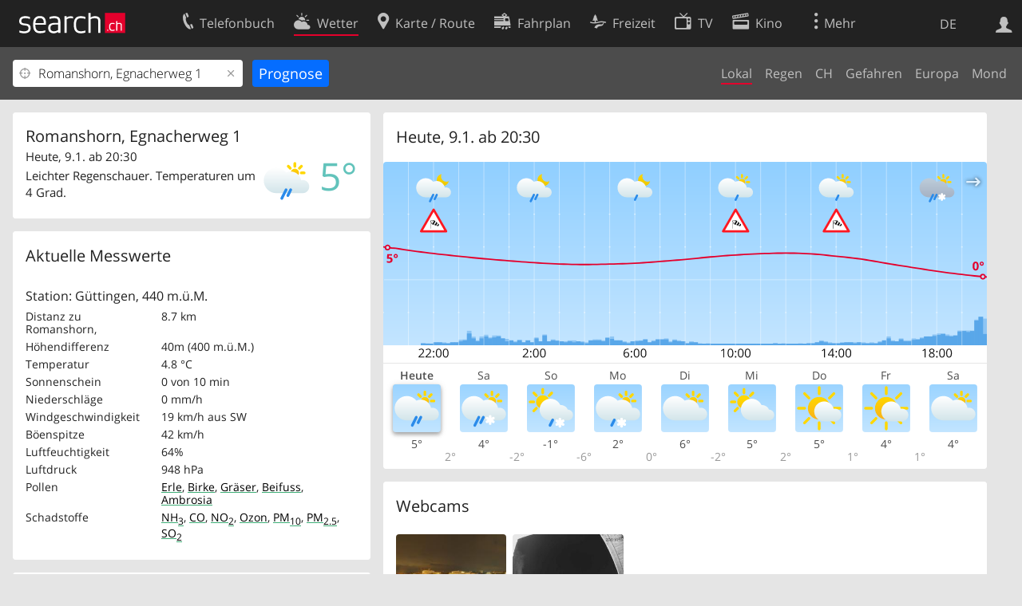

--- FILE ---
content_type: text/html; charset=utf-8
request_url: https://search.ch/meteo/romanshorn,egnacherweg-1
body_size: 18571
content:
<!DOCTYPE html>
<html lang="de" class="no-js ua-os-mac">
<head><meta http-equiv="Content-Type" content="text/html; charset=utf-8">
<meta name="description" content="Aktuelles Wetter Romanshorn, Egnacherweg 1: Finden Sie bei search.ch die Wetterprognose für heute und die nächsten 8 Tage sowie aktuelle Messwerte für Romanshorn, Egnacherweg 1.">
<link rel="shortcut icon" href="//search.ch/lib/favicon.ico?c=3">
<title>Wetter Romanshorn, Egnacherweg 1: Wetterprognose für Romanshorn, Egnacherweg 1 - search.ch</title>
<script>document.documentElement.className = document.documentElement.className.replace(/(^|\s)no-js(\s|$)/, '$1js$2');</script>
<link rel="stylesheet" href="//search.ch/lib/itjs/?files=fonts.css,searchlib.css,jquery.fancybox.css,tiny-slider.css,searchlib-full.css&amp;c=a74ccbb73a">
<link rel="stylesheet" href="/meteo/itjs/?files=meteo.css,meteo-full.css&amp;c=b7d2aacd0c">
<meta name="viewport" content="initial-scale=1.0, width=device-width, viewport-fit=cover">
<meta name="apple-mobile-web-app-title" content="Wetter Romanshorn, Egnacherweg 1: Wetterprognose für Romanshorn, Egnacherweg 1">
<meta name="theme-color" content="#000">
<meta name="google-adsense-account" content="ca-pub-3914417089986499">
<meta name="referrer" content="origin-when-cross-origin">
<link rel="apple-touch-icon-precomposed" href="//search.ch/lib/images/touch/meteo.png">
<meta name="msapplication-TileImage" content="//search.ch/lib/images/touch/meteo.png">
<meta name="msapplication-TileColor" content="#e4002c">
<link title="Das Wetter" type="application/opensearchdescription+xml" rel="search" href="/meteo/opensearch.xml">
<link rel="alternate" hreflang="x-default" title=" " href="https://search.ch/meteo/romanshorn,egnacherweg-1">
<link rel="alternate" hreflang="fr" title="fr" href="https://search.ch/meteo/romanshorn,egnacherweg-1.fr.html">
<link rel="alternate" hreflang="it" title="it" href="https://search.ch/meteo/romanshorn,egnacherweg-1.it.html">
<link rel="alternate" hreflang="en" title="en" href="https://search.ch/meteo/romanshorn,egnacherweg-1.en.html">
<script>window.dataLayer=[{"PageType":"Weather","platform":"web","LoginType":"Visitor","Slot":"meteo","PageLanguage":"de"}];</script>
<script>window.kameleoonQueue = window.kameleoonQueue || [];</script>
<script src="https://hm236qt78z.kameleoon.io/kameleoon.js" async fetchpriority="high"></script>
<meta property="og:image" content="https://search.ch/meteo/images/widget.png?q=Egnacherweg+1,+Romanshorn&amp;width=750&amp;height=427&amp;og=1">
<meta property="og:image:url" content="https://search.ch/meteo/images/widget.png?q=Egnacherweg+1,+Romanshorn&amp;width=750&amp;height=427&amp;og=1">
<meta property="og:image:width" content="750">
<meta property="og:image:height" content="427">
<meta property="og:image:type" content="image/png">
</head>
<body class="sl-lang-de ux-audit ua-os-mac ua-chrome sl-service-meteo sl-service-meteo-local"><div style="position:absolute"><noscript><img class="audit" alt="" style="width:0; height:0; border:0; padding:0" src="//search.ch/audit/NCP/meteo/de/local"></noscript><script>(new Image()).src = '//search.ch/audit/NCP/meteo/de/local?d=' + Math.random()</script>
</div>
<div><img class="sl-printonly sl-logo-print" alt="search.ch" src="//search.ch/lib/images/search-logo-print.svg?c=ae4bf65605"><div class="sl-nav-container sl-screenonly"><div class="sl-nav"><div class="sl-nav-inner"><a href="//search.ch/" title="Startseite"><div id="sl-logo" class="sl-logo left"></div>
</a><div class="sl-login-container sl-form" id="sl-profile-badge-container"><a class="sl-profile-badge" href="#sl-login" title="Anmelden"><span class="sl-icon-monospace sl-icon-profile"></span></a></div>
<div id="sl-language-selector" class="sl-language-selector-desktop"><div class="sl-language-list"><a href="romanshorn,egnacherweg-1" class="sl_state_link sl-is-active">DE</a><a href="romanshorn,egnacherweg-1.fr.html" class="sl_state_link">FR</a><a href="romanshorn,egnacherweg-1.it.html" class="sl_state_link">IT</a><a href="romanshorn,egnacherweg-1.en.html" class="sl_state_link">EN</a></div>
</div>
<ul class="sl-nav-items-container"><li class="sl-nav-item" data-moveable title="Telefonbuch der Schweiz"><a id="sl-menu-link-tel" class="sl-menu-link sl-vertical-center" href="//search.ch/tel/"><span class="sl-icon-monospace sl-icon-service-tel"></span><span class="sl-menu-title">Telefonbuch</span></a></li><li class="sl-nav-item sl-menu-active" data-moveable title=""><a id="sl-menu-link-meteo" class="sl-menu-link sl-vertical-center" href="//search.ch/meteo/"><span class="sl-icon-monospace sl-icon-service-meteo"></span><span class="sl-menu-title">Wetter</span></a></li><li class="sl-nav-item" data-moveable title="Karte der Schweiz mit Routenplaner"><a id="sl-menu-link-map" class="sl-menu-link sl-vertical-center" href="//search.ch/map/"><span class="sl-icon-monospace sl-icon-service-map"></span><span class="sl-menu-title">Karte / Route</span></a></li><li class="sl-nav-item" data-moveable title="Reiseplanung mit dem öffentlichen Verkehr"><a id="sl-menu-link-oev" class="sl-menu-link sl-vertical-center" href="//search.ch/fahrplan/"><span class="sl-icon-monospace sl-icon-service-oev"></span><span class="sl-menu-title">Fahrplan</span></a></li><li class="sl-nav-item" data-moveable title="Freizeit"><a id="sl-menu-link-freizeit" class="sl-menu-link sl-vertical-center" href="//search.ch/freizeit/"><span class="sl-icon-monospace sl-icon-service-freizeit"></span><span class="sl-menu-title">Freizeit</span></a></li><li class="sl-nav-item" data-moveable title="TV-Programm"><a id="sl-menu-link-tv" class="sl-menu-link sl-vertical-center" href="//search.ch/tv/"><span class="sl-icon-monospace sl-icon-service-tv"></span><span class="sl-menu-title">TV</span></a></li><li class="sl-nav-item" data-moveable title="Kinoprogramm"><a id="sl-menu-link-kino" class="sl-menu-link sl-vertical-center" href="//search.ch/kino/"><span class="sl-icon-monospace sl-icon-service-kino"></span><span class="sl-menu-title">Kino</span></a></li><li class="sl-nav-item" data-moveable title="Schneebericht für über 200 Schweizer Wintersport-Gebiete"><a id="sl-menu-link-meteo/snow" class="sl-menu-link sl-vertical-center" href="//search.ch/meteo/snow"><span class="sl-icon-monospace sl-icon-service-snow"></span><span class="sl-menu-title">Schnee</span></a></li><li class="sl-nav-item" data-moveable title="Suche im Schweizer Web"><a id="sl-menu-link-web" class="sl-menu-link sl-vertical-center" href="//search.ch/web/"><span class="sl-icon-monospace sl-icon-service-web"></span><span class="sl-menu-title">Websuche</span></a></li><li class="sl-nav-item" data-moveable title=""><a id="sl-menu-link-app" class="sl-menu-link sl-vertical-center" href="//search.ch/app/"><span class="sl-icon-monospace sl-icon-service-app"></span><span class="sl-menu-title">Apps</span></a></li><li class="sl-nav-item"><a id="sl-more-link" class="sl-menu-link sl-vertical-center" href="#sl-flyout-menu"><span class="sl-icon-monospace sl-icon-more"></span><span class="sl-menu-title">Mehr</span></a></li></ul>
<div id="sl-login" class="sl-login-container sl-form"><form method="post" action="//login.search.ch/login"><ul class="sl-floatlist"><li class="sl-floatlist-newline spacer"><a class="sl-text-link" href="//login.search.ch/settings/services?f=https%3A%2F%2Fsearch.ch%2Fmeteo%2Fromanshorn,egnacherweg-1"><span>Persönliche Informationen »</span></a></li>
<li class="sl-floatlist-newline sl-readtext">Anmelden:</li>
<li class="sl-login-input"><input type="text" placeholder="Benutzername" name="LoginName" tabindex="1"><div class="sl-form-row-field-action-right sl-icon-clear" style="display:none"></div>
</li>
<li class="sl-login-input"><input type="password" placeholder="Passwort" name="Password" tabindex="1"><input type="hidden" name="Token" value="0517bcbb815b40de525dafc88a160e66"><div class="sl-form-row-field-action-right sl-icon-clear" style="display:none"></div>
</li>
<li class="sl-floatlist-newline spacer"><input type="hidden" name="f" value="https://search.ch/meteo/romanshorn,egnacherweg-1"><input type="submit" class="" value="OK" tabindex="1"></li>
<li><a class="sl-text-link" href="//login.search.ch/register?f=https%3A%2F%2Fsearch.ch%2Fmeteo%2Fromanshorn,egnacherweg-1"><span>Registrieren</span></a></li>
<li class="sl-floatlist-newline spacer"><a class="sl-text-link" href="//login.search.ch/forgotpassword?f=https%3A%2F%2Fsearch.ch%2Fmeteo%2Fromanshorn,egnacherweg-1"><span>Passwort vergessen</span></a></li>
<li class="sl-floatlist-newline sl-readtext">oder</li>
<li class="sl-floatlist-newline socialbutton"><a rel="nofollow" class="sl-sociallogin-localch sl-text-link sl-button" href="//login.search.ch/login/localch?f=https%3A%2F%2Fsearch.ch%2Fmeteo%2Fromanshorn,egnacherweg-1&amp;mode=login&amp;nonce=1767987450gb2290d5f81a76ecb4efb6307d92c784bg0fa522b00acd7b35db05f2c521da32c570a9baac588ee53dc0daaf68fa9bad80g90764a1a599bb53f851ad9154e656775" data-state="{&quot;forward_url&quot;:&quot;https:\/\/search.ch\/meteo\/romanshorn,egnacherweg-1&quot;,&quot;mode&quot;:&quot;login&quot;}" data-nonce="1767987450gb2290d5f81a76ecb4efb6307d92c784bg0fa522b00acd7b35db05f2c521da32c570a9baac588ee53dc0daaf68fa9bad80g90764a1a599bb53f851ad9154e656775"><img class="sl-share-icon" src="//search.ch/lib/images/social/localch.svg?c=141c7389a2" alt=""><span>Anmelden mit local.ch</span></a></li>
<li class="sl-floatlist-newline socialbutton"><a rel="nofollow" class="sl-sociallogin-apple sl-text-link sl-button" href="//login.search.ch/login/apple?f=https%3A%2F%2Fsearch.ch%2Fmeteo%2Fromanshorn,egnacherweg-1&amp;mode=login&amp;nonce=1767987450gb2290d5f81a76ecb4efb6307d92c784bg0fa522b00acd7b35db05f2c521da32c570a9baac588ee53dc0daaf68fa9bad80g90764a1a599bb53f851ad9154e656775" data-state="{&quot;forward_url&quot;:&quot;https:\/\/search.ch\/meteo\/romanshorn,egnacherweg-1&quot;,&quot;mode&quot;:&quot;login&quot;}" data-nonce="1767987450gb2290d5f81a76ecb4efb6307d92c784bg0fa522b00acd7b35db05f2c521da32c570a9baac588ee53dc0daaf68fa9bad80g90764a1a599bb53f851ad9154e656775"><img class="sl-share-icon" src="//search.ch/lib/images/social/apple.svg?c=ef7e622b8b" alt=""><span>Anmelden mit Apple</span></a></li>
<li class="sl-floatlist-newline socialbutton"><a rel="nofollow" class="sl-sociallogin-facebook sl-text-link sl-button" href="//login.search.ch/login/facebook?f=https%3A%2F%2Fsearch.ch%2Fmeteo%2Fromanshorn,egnacherweg-1&amp;mode=login&amp;nonce=1767987450gb2290d5f81a76ecb4efb6307d92c784bg0fa522b00acd7b35db05f2c521da32c570a9baac588ee53dc0daaf68fa9bad80g90764a1a599bb53f851ad9154e656775" data-state="{&quot;forward_url&quot;:&quot;https:\/\/search.ch\/meteo\/romanshorn,egnacherweg-1&quot;,&quot;mode&quot;:&quot;login&quot;}" data-nonce="1767987450gb2290d5f81a76ecb4efb6307d92c784bg0fa522b00acd7b35db05f2c521da32c570a9baac588ee53dc0daaf68fa9bad80g90764a1a599bb53f851ad9154e656775"><img class="sl-share-icon" src="//search.ch/lib/images/social/facebook.svg?c=f912f2fa26" alt=""><span>Anmelden mit Facebook</span></a></li>
<li class="sl-floatlist-newline socialbutton"><a rel="nofollow" class="sl-sociallogin-google sl-text-link sl-button" href="//login.search.ch/login/google?f=https%3A%2F%2Fsearch.ch%2Fmeteo%2Fromanshorn,egnacherweg-1&amp;mode=login&amp;nonce=1767987450gb2290d5f81a76ecb4efb6307d92c784bg0fa522b00acd7b35db05f2c521da32c570a9baac588ee53dc0daaf68fa9bad80g90764a1a599bb53f851ad9154e656775" data-state="{&quot;forward_url&quot;:&quot;https:\/\/search.ch\/meteo\/romanshorn,egnacherweg-1&quot;,&quot;mode&quot;:&quot;login&quot;}" data-nonce="1767987450gb2290d5f81a76ecb4efb6307d92c784bg0fa522b00acd7b35db05f2c521da32c570a9baac588ee53dc0daaf68fa9bad80g90764a1a599bb53f851ad9154e656775"><img class="sl-share-icon" src="//search.ch/lib/images/social/google.svg?c=5ea4cb398a" alt=""><span>Anmelden mit Google</span></a></li>
<li class="sl-floatlist-newline socialbutton"><a rel="nofollow" class="sl-sociallogin-linkedin sl-text-link sl-button" href="//login.search.ch/login/linkedin?f=https%3A%2F%2Fsearch.ch%2Fmeteo%2Fromanshorn,egnacherweg-1&amp;mode=login&amp;nonce=1767987450gb2290d5f81a76ecb4efb6307d92c784bg0fa522b00acd7b35db05f2c521da32c570a9baac588ee53dc0daaf68fa9bad80g90764a1a599bb53f851ad9154e656775" data-state="{&quot;forward_url&quot;:&quot;https:\/\/search.ch\/meteo\/romanshorn,egnacherweg-1&quot;,&quot;mode&quot;:&quot;login&quot;}" data-nonce="1767987450gb2290d5f81a76ecb4efb6307d92c784bg0fa522b00acd7b35db05f2c521da32c570a9baac588ee53dc0daaf68fa9bad80g90764a1a599bb53f851ad9154e656775"><img class="sl-share-icon" src="//search.ch/lib/images/social/linkedin.svg?c=c1b8d81f93" alt=""><span>Anmelden mit LinkedIn</span></a></li>
<li class="sl-floatlist-newline sl-readtext sl-smaller">Bitte beachten Sie, dass unsere neue <a href="//search.ch/privacy">Datenschutzerklärung</a> sowie die angepassten <a href="//search.ch/terms">Nutzungsbedingungen</a> gelten.</li>
</ul>
</form>
</div>
</div>
</div>
<div id="sl-service-form-container" class="sl-screenonly"><form action="/meteo/"><div class="sl-form-row with-submit meteo-inputfield"><div class="sl-form-row-field"><input class="sl-locateme sl-form-row-field-action-tail" type="text" name="plz_ort" id="plz_ort" placeholder="Ort" value="Romanshorn, Egnacherweg 1" tabindex="1"><div class="sl-form-row-field-action-right sl-icon-clear" style="display:none"></div>
<div id="plz_ort-completion"></div>
</div>
<input id="meteo-submit" type="submit" value="Prognose" tabindex="1"></div>
<div class="meteo-subnav"><ul class="sl-floatlist sl-subnav-list"><li class="meteo-subnav-local sl-subnav-active"><a href="/meteo/">Lokal</a></li>
<li class="meteo-subnav-prognosis"><a href="/meteo/prognosis">Regen</a></li>
<li class="meteo-subnav-ch"><a href="/meteo/ch">CH</a></li>
<li class="meteo-subnav-alertmap"><a href="/meteo/alertmap">Gefahren</a></li>
<li class="meteo-subnav-europa"><a href="/meteo/europa">Europa</a></li>
<li class="meteo-subnav-astro"><a href="/meteo/astro">Mond</a></li>
</ul>
</div>
</form>
</div>
</div>
<div class="sl-tribune-ad ad-block" style="display: none"></div>
<div class="sl-content sl-cards-container"><div class="sl-col sl-col-3 sl-col-4-medium"><div id="card_prognosis"><section class="sl-card meteo-current-weather sl-hiddenlink"><div class="sl-card-inner"><div class="sl-card-body"><div><h1 id="meteo-prognosis-location">Romanshorn, Egnacherweg 1</h1>
<span class="meteo-icon-temp"><img src="//search.ch/meteo/images/icons/flatnobg/c4r2b0.svg" alt="Leichter Regenschauer. Temperaturen um 4 Grad." title="Leichter Regenschauer. Temperaturen um 4 Grad."><span class="meteo-c-temp-5">5°</span></span><p>Heute, 9.1. ab 20:30</p>
<!-- currentweather: 2026-01-09 20:20:00 --><p id="meteo-prognosis-text" class="meteo-limit-height">Leichter Regenschauer. Temperaturen um 4 Grad.</p>
</div>
</div>
</div>
</section>
</div>
<section class="sl-card meteo-current-weather-data"><div class="sl-card-inner"><header><h2 class="sl-card-header-title">Aktuelle Messwerte</h2>
</header>
<div class="sl-card-body"><table class="sl-contact-table"><tr><td colspan="2"><p>Station: Güttingen, 440&nbsp;m.ü.M.</p>
</td>
</tr>
<tr><td>Distanz zu Romanshorn,</td>
<td class="">8.7 km</td>
</tr>
<tr><td>Höhendifferenz</td>
<td title="ca.0.2°C" class="">40m (400&nbsp;m.ü.M.)</td>
</tr>
<tr><td>Temperatur</td>
<td title="Lufttemperatur 2 m über Boden">4.8 °C</td>
</tr>
<tr><td>Sonnenschein</td>
<td title="während der letzten 10 Minuten">0 von 10 min</td>
</tr>
<tr><td>Niederschläge</td>
<td title="Summe der letzten 10 Minuten">0 mm/h</td>
</tr>
<tr><td>Windgeschwindigkeit</td>
<td><span title="Zehnminutenmittel">19 km/h</span> <span title="234°">aus SW</span></td>
</tr>
<tr><td>Böenspitze</td>
<td title="Sekundenböe">42 km/h</td>
</tr>
<tr><td>Luftfeuchtigkeit</td>
<td title="2 m über Boden">64%</td>
</tr>
<tr><td>Luftdruck</td>
<td title="Luftdruck auf Stationshöhe (QFE)">948 hPa</td>
</tr>
<tr><td>Pollen</td>
<td title="Pollen pro m³"><a href="/meteo/airquality/alder" style="text-decoration:underline; text-decoration-color:rgba(62,173,118, 1); text-decoration-thickness:0.125rem; color:black" title="Erle: schwach">Erle</a>, <a href="/meteo/airquality/birch" style="text-decoration:underline; text-decoration-color:rgba(62,173,118, 1); text-decoration-thickness:0.125rem; color:black" title="Birke: schwach">Birke</a>, <a href="/meteo/airquality/grass" style="text-decoration:underline; text-decoration-color:rgba(62,173,118, 1); text-decoration-thickness:0.125rem; color:black" title="Gräser: schwach">Gräser</a>, <a href="/meteo/airquality/mugwort" style="text-decoration:underline; text-decoration-color:rgba(62,173,118, 1); text-decoration-thickness:0.125rem; color:black" title="Beifuss: schwach">Beifuss</a>, <a href="/meteo/airquality/ragweed" style="text-decoration:underline; text-decoration-color:rgba(62,173,118, 1); text-decoration-thickness:0.125rem; color:black" title="Ambrosia: schwach">Ambrosia</a></td>
</tr>
<tr><td>Schadstoffe</td>
<td title="μg/m³ letzte Stunde"><a href="/meteo/airquality/ammonia" style="text-decoration:underline; text-decoration-color:rgba(62,173,118, 1); text-decoration-thickness:0.125rem; color:black" title="NH&lt;sub&gt;3&lt;/sub&gt;, Ammoniak: gut">NH<sub>3</sub></a>, <a href="/meteo/airquality/co" style="text-decoration:underline; text-decoration-color:rgba(62,173,118, 1); text-decoration-thickness:0.125rem; color:black" title="CO, Kohlenmonoxid: gut">CO</a>, <a href="/meteo/airquality/no2" style="text-decoration:underline; text-decoration-color:rgba(62,173,118, 1); text-decoration-thickness:0.125rem; color:black" title="NO&lt;sub&gt;2&lt;/sub&gt;, Stickstoffdioxid: gut">NO<sub>2</sub></a>, <a href="/meteo/airquality/ozone" style="text-decoration:underline; text-decoration-color:rgba(62,173,118, 1); text-decoration-thickness:0.125rem; color:black" title="Ozon: gut">Ozon</a>, <a href="/meteo/airquality/pm10" style="text-decoration:underline; text-decoration-color:rgba(62,173,118, 1); text-decoration-thickness:0.125rem; color:black" title="Feinstaub: PM&lt;sub&gt;10&lt;/sub&gt;: gut">PM<sub>10</sub></a>, <a href="/meteo/airquality/pm25" style="text-decoration:underline; text-decoration-color:rgba(62,173,118, 1); text-decoration-thickness:0.125rem; color:black" title="Feinstaub: PM&lt;sub&gt;2.5&lt;/sub&gt;: gut">PM<sub>2.5</sub></a>, <a href="/meteo/airquality/so2" style="text-decoration:underline; text-decoration-color:rgba(62,173,118, 1); text-decoration-thickness:0.125rem; color:black" title="SO&lt;sub&gt;2&lt;/sub&gt;, Schwefeldioxid: gut">SO<sub>2</sub></a></td>
</tr>
</table>
</div>
</div>
</section>
<section class="sl-card"><div class="sl-card-inner"><header><h2 class="sl-card-header-title">Wetteranimationen</h2>
</header>
<div class="sl-card-body"><ul class="meteo-cosmolinks"><li class="meteo-forecastlink"><a href="/meteo/prognosis/Romanshorn,Egnacherweg-1" id="meteo_PREC_thumbnail" class="meteomapcontainer-small meteoimg1-small"><img class="meteomapimg-small meteo-forecastimg meteoimg1-small" src="/meteo/images/meteomap1e_small.jpg" alt=""><img class="prognosisimg-small meteo-forecastimg meteoimg1-small" src="/meteo/images/cosmo/PREC1/1767987000.png" alt=""><img id="#meteomap_PREC_outline" class="meteomap-outline-small meteo-forecastimg meteoimg1-small" src="/meteo/images/meteomap1e_outline_small.png" alt="Niederschläge"></a><a href="/meteo/prognosis">Niederschläge</a></li>
<li class="meteo-forecastlink"><a href="/meteo/wind/Romanshorn,Egnacherweg-1" id="meteo_FF_10M_thumbnail" class="meteomapcontainer-small meteoimg1-small"><img class="meteomapimg-small meteo-forecastimg meteoimg1-small" src="//search.ch/map/chmap.png?layer=sym&amp;base=745877,269481&amp;w=119&amp;h=87&amp;zd=128" alt=""><img class="prognosisimg-small meteo-forecastimg meteoimg1-small" src="/meteo/images/0.gif" alt=""></a><a href="/meteo/wind">Wind</a></li>
<li class="meteo-forecastlink"><a href="/meteo/cloud/Romanshorn,Egnacherweg-1" id="meteo_CLCT_thumbnail" class="meteomapcontainer-small meteoimg1-small"><img class="meteomapimg-small meteo-forecastimg meteoimg1-small" src="/meteo/images/meteomap1e_aerial_small.jpg" alt=""><img class="prognosisimg-small meteo-forecastimg meteoimg1-small" src="/meteo/images/cosmo/CLCT1/1767987000.png" alt=""><img id="#meteomap_CLCT_outline" class="meteomap-outline-small meteo-forecastimg meteoimg1-small" src="/meteo/images/meteomap1e_outline_small.png" alt="Wolken"></a><a href="/meteo/cloud">Wolken</a></li>
<li class="meteo-forecastlink"><a href="/meteo/temp/Romanshorn,Egnacherweg-1" id="meteo_T2m_thumbnail" class="meteomapcontainer-small meteoimg1-small"><img class="prognosisimg-small meteo-forecastimg meteoimg1-small" src="/meteo/images/cosmo/T2m1/1767987000.jpg" alt=""><img id="#meteomap_T2m_outline" class="meteomap-outline-small meteo-forecastimg meteoimg1-small" src="/meteo/images/meteomap1e_outline_small.png" alt="Temperatur"></a><a href="/meteo/temp">Temperatur</a></li>
</ul>
</div>
</div>
</section>
<section class="sl-card meteo-snow-teaser"><div class="sl-card-inner"><header class="sl-card-header-with-link"><h2 class="sl-card-header-title"><a class="sl-icon-card-go" href="/meteo/snow">Schneebericht</a></h2>
</header>
<div class="sl-card-body"><table class="sl-contact-table"><tr><td colspan="8">Nahe Schneesportgebiete mit offenen Anlagen</td>
</tr>
<tr class="snow-teaser-title"><td>Ort</td>
<td><span class="meteo-snow-icon-bg meteo-snow-ski " title="Ski"><span class="sl-icon-snow-ski meteo-snow-icon-fg"></span></span></td>
<td><span class="meteo-snow-icon-bg meteo-snow-snowboard " title="Snowboard"><span class="sl-icon-snow-snowboard meteo-snow-icon-fg"></span></span></td>
<td><span class="meteo-snow-icon-bg meteo-snow-crosscountry " title="Langlauf"><span class="sl-icon-snow-crosscountry meteo-snow-icon-fg"></span></span></td>
<td><span class="meteo-snow-icon-bg meteo-snow-tobogganing " title="Schlitteln"><span class="sl-icon-snow-tobogganing meteo-snow-icon-fg"></span></span></td>
<td><span class="meteo-snow-icon-bg meteo-snow-hiking " title="Winterwandern"><span class="sl-icon-snow-hiking meteo-snow-icon-fg"></span></span></td>
<td><span class="sl-icon-favorite" title="Favoriten"></span></td>
<td>Distanz</td>
</tr>
<tr class="meteo-snow-teaser-body"><td><a href="/meteo/snow/wasserauen-ebenalp-ebenalp-horn">Wasserauen Ebenalp (Ebenalp-Horn)</a></td>
<td><a href="#snow-ski"><span class="meteo-snow-icon-bg meteo-snow-green " title="Ski offen"></span></a></td>
<td><a href="#snow-snowboard"><span class="meteo-snow-icon-bg meteo-snow-zz " title="Snowboard keine Informationen verfügbar"></span></a></td>
<td><a href="#snow-crosscountry"><span class="meteo-snow-icon-bg meteo-snow-zz " title="Langlauf keine Informationen verfügbar"></span></a></td>
<td><a href="#snow-tobogganing"><span class="meteo-snow-icon-bg meteo-snow-zz " title="Schlitteln keine Informationen verfügbar"></span></a></td>
<td><a href="#snow-hiking"><span class="meteo-snow-icon-bg meteo-snow-green " title="Winterwandern offen"></span></a></td>
<td><span class="sl-icon-favorite  inactive" onclick="javascript:snow_setfavorite($(this), 50)"></span></td>
<td>30.7&nbsp;km</td>
</tr>
<tr class="meteo-snow-teaser-body"><td><a href="/meteo/snow/wolzenalp">Wolzenalp</a></td>
<td><a href="#snow-ski"><span class="meteo-snow-icon-bg meteo-snow-green " title="Ski offen"></span></a></td>
<td><a href="#snow-snowboard"><span class="meteo-snow-icon-bg meteo-snow-zz " title="Snowboard keine Informationen verfügbar"></span></a></td>
<td><a href="#snow-crosscountry"><span class="meteo-snow-icon-bg meteo-snow-zz " title="Langlauf keine Informationen verfügbar"></span></a></td>
<td><a href="#snow-tobogganing"><span class="meteo-snow-icon-bg meteo-snow-green " title="Schlitteln offen"></span></a></td>
<td><a href="#snow-hiking"><span class="meteo-snow-icon-bg meteo-snow-green " title="Winterwandern offen"></span></a></td>
<td><span class="sl-icon-favorite  inactive" onclick="javascript:snow_setfavorite($(this), 42)"></span></td>
<td>38.5&nbsp;km</td>
</tr>
<tr class="meteo-snow-teaser-body"><td><a href="/meteo/snow/toggenburg">Toggenburg</a></td>
<td><a href="#snow-ski"><span class="meteo-snow-icon-bg meteo-snow-green " title="Ski offen"></span></a></td>
<td><a href="#snow-snowboard"><span class="meteo-snow-icon-bg meteo-snow-red " title="Snowboard geschlossen"></span></a></td>
<td><a href="#snow-crosscountry"><span class="meteo-snow-icon-bg meteo-snow-green " title="Langlauf offen"></span></a></td>
<td><a href="#snow-tobogganing"><span class="meteo-snow-icon-bg meteo-snow-red " title="Schlitteln geschlossen"></span></a></td>
<td><a href="#snow-hiking"><span class="meteo-snow-icon-bg meteo-snow-green " title="Winterwandern offen"></span></a></td>
<td><span class="sl-icon-favorite  inactive" onclick="javascript:snow_setfavorite($(this), 158)"></span></td>
<td>39.9&nbsp;km</td>
</tr>
</table>
</div>
<div class="sl-card-footer"><a href="/meteo/snow" class="sl-icon-right-after">Schneeregionen: Liste</a></div>
</div>
</section>
</div>
<div class="sl-col sl-col-5 sl-col-4-medium"><section class="sl-card meteo-chartcontainer"><div class="sl-card-inner"><header><h2 class="sl-card-header-title"><span id="meteo-chart-daytime">Heute</span></h2>
</header>
<div id="meteo-chartslider-container"><div id="meteo-chartslider-controls"><span class="meteo-chartslider-controls-prev sl-icon-map-draw-arrow" style="transform: scaleX(-1)"></span><span class="meteo-chartslider-controls-next sl-icon-map-draw-arrow"></span></div>
<div id="meteo-chartslider" class="sl-wideimgspace" style="padding-bottom:33.333333333333%"><div class="meteo-chartslider-item"><img src="/meteo/images/chart/745877,269481.svg?width=762&amp;height=254&amp;t=1767987000&amp;harmonize=1" alt="Wetterdiagramm" title="Wetterdiagramm" class=" meteo-chart-6-icons" style="-webkit-transform: translate3d(0,0,0);"></div>
<div class="meteo-chartslider-item"><img src="/meteo/images/chart/745877,269481.svg?width=762&amp;height=254&amp;t=1767987000&amp;harmonize=1&amp;date=%2B1days" alt="Wetterdiagramm" title="Wetterdiagramm" class=" meteo-chart-6-icons" style="-webkit-transform: translate3d(0,0,0);display:none"></div>
<div class="meteo-chartslider-item"><img src="/meteo/images/chart/745877,269481.svg?width=762&amp;height=254&amp;t=1767987000&amp;harmonize=1&amp;date=%2B2days" alt="Wetterdiagramm" title="Wetterdiagramm" class=" meteo-chart-6-icons" style="-webkit-transform: translate3d(0,0,0);display:none"></div>
<div class="meteo-chartslider-item"><img src="/meteo/images/chart/745877,269481.svg?width=762&amp;height=254&amp;t=1767987000&amp;harmonize=1&amp;date=%2B3days" alt="Wetterdiagramm" title="Wetterdiagramm" class=" meteo-chart-6-icons" style="-webkit-transform: translate3d(0,0,0);display:none"></div>
<div class="meteo-chartslider-item"><img src="/meteo/images/chart/745877,269481.svg?width=762&amp;height=254&amp;t=1767987000&amp;harmonize=1&amp;date=%2B4days" alt="Wetterdiagramm" title="Wetterdiagramm" class=" meteo-chart-6-icons" style="-webkit-transform: translate3d(0,0,0);display:none"></div>
<div class="meteo-chartslider-item"><img src="/meteo/images/chart/745877,269481.svg?width=762&amp;height=254&amp;t=1767987000&amp;harmonize=1&amp;date=%2B5days" alt="Wetterdiagramm" title="Wetterdiagramm" class=" meteo-chart-6-icons" style="-webkit-transform: translate3d(0,0,0);display:none"></div>
<div class="meteo-chartslider-item"><img src="/meteo/images/chart/745877,269481.svg?width=762&amp;height=254&amp;t=1767987000&amp;harmonize=1&amp;date=%2B6days" alt="Wetterdiagramm" title="Wetterdiagramm" class=" meteo-chart-6-icons" style="-webkit-transform: translate3d(0,0,0);display:none"></div>
<div class="meteo-chartslider-item"><img src="/meteo/images/chart/745877,269481.svg?width=762&amp;height=254&amp;t=1767987000&amp;harmonize=1&amp;date=%2B7days" alt="Wetterdiagramm" title="Wetterdiagramm" class=" meteo-chart-6-icons" style="-webkit-transform: translate3d(0,0,0);display:none"></div>
<div class="meteo-chartslider-item"><img src="/meteo/images/chart/745877,269481.svg?width=762&amp;height=254&amp;t=1767987000&amp;harmonize=1&amp;date=%2B8days" alt="Wetterdiagramm" title="Wetterdiagramm" class=" meteo-chart-6-icons" style="-webkit-transform: translate3d(0,0,0);display:none"></div>
</div>
</div>
<div id="charthover_bar"></div>
<div id="charthover_tooltip"><div id="charthover_box"><div id="charthover_info">&nbsp;</div>
<div id="charthover_imgcontainer"><img src="//search.ch/meteo/images/meteomap1e.jpg" alt=""><img id="charthover_img" src="/meteo/images/0.gif" alt=""><img src="//search.ch/meteo/images/meteomap1e_outline.png" alt=""><img src="//search.ch/meteo/images/circle.png" alt="" style="width:12px; height:12px; top:31.931924882629px; left:127.35384615385px"></div>
</div>
</div>
<div class="meteo-forecast-scrollable"><ul class="meteo-forecast-list"><li class="meteo-day" style="width:11.111%">Heute<img src="//search.ch/meteo/images/icons/flat/c4r2b0.svg" alt="Leichter Regenschauer. Temperaturen um 4 Grad." title="Leichter Regenschauer. Temperaturen um 4 Grad."></li>
<li class="meteo-day" style="width:11.111%">Sa<img src="//search.ch/meteo/images/icons/flat/c4l2b0.svg" alt="Leichter Regenschauer. Temperaturen zwischen 0 und 4 Grad." title="Leichter Regenschauer. Temperaturen zwischen 0 und 4 Grad."></li>
<li class="meteo-day" style="width:11.111%">So<img src="//search.ch/meteo/images/icons/flat/c3l1b0.svg" alt="Zu Beginn etwas Regen- oder Schneeschauer. Ab 9 Uhr Hochnebel. Temperaturen zwischen -6 und 0 Grad." title="Zu Beginn etwas Regen- oder Schneeschauer. Ab 9 Uhr Hochnebel. Temperaturen zwischen -6 und 0 Grad."></li>
<li class="meteo-day" style="width:11.111%">Mo<img src="//search.ch/meteo/images/icons/flat/c4l1b0.svg" alt="In der ersten Tageshälfte zunächst bedeckt, ab 12 Uhr etwas Regen- oder Schneeschauer. In der zweiten Tageshälfte bedeckt. Temperaturen in der Nacht -6, am Nachmittag 2 Grad." title="In der ersten Tageshälfte zunächst bedeckt, ab 12 Uhr etwas Regen- oder Schneeschauer. In der zweiten Tageshälfte bedeckt. Temperaturen in der Nacht -6, am Nachmittag 2 Grad."></li>
<li class="meteo-day" style="width:11.111%">Di<img src="//search.ch/meteo/images/icons/flat/c4b0.svg" alt="Den ganzen Tag bedeckt. Temperaturen zwischen 0 und 6 Grad." title="Den ganzen Tag bedeckt. Temperaturen zwischen 0 und 6 Grad."></li>
<li class="meteo-day" style="width:11.111%">Mi<img src="//search.ch/meteo/images/icons/flat/c3b0.svg" alt="Den ganzen Tag bewölkt. Temperaturen in der Nacht -2, am Nachmittag 5 Grad." title="Den ganzen Tag bewölkt. Temperaturen in der Nacht -2, am Nachmittag 5 Grad."></li>
<li class="meteo-day" style="width:11.111%">Do<img src="//search.ch/meteo/images/icons/flat/c2b0.svg" alt="Den ganzen Tag teilweise sonnig. Temperaturen zwischen 1 und 5 Grad." title="Den ganzen Tag teilweise sonnig. Temperaturen zwischen 1 und 5 Grad."></li>
<li class="meteo-day" style="width:11.111%">Fr<img src="//search.ch/meteo/images/icons/flat/c2b0.svg" alt="Den ganzen Tag teilweise sonnig. Temperaturen um 3 Grad." title="Den ganzen Tag teilweise sonnig. Temperaturen um 3 Grad."></li>
<li class="meteo-day" style="width:11.111%">Sa<img src="//search.ch/meteo/images/icons/flat/c4b0.svg" alt="Den ganzen Tag bedeckt. Temperaturen zwischen 0 und 4 Grad." title="Den ganzen Tag bedeckt. Temperaturen zwischen 0 und 4 Grad."></li>
</ul>
<ul class="meteo-forecast-list meteo-forecast-list-temps"><li style="width:2.7777777777778%">&nbsp;</li>
<li class="meteo-temp-high" style="width:5.5555555555556%">5°</li>
<li style="width:5.5555555555556%" class="meteo-temp-low">2°</li>
<li class="meteo-temp-high" style="width:5.5555555555556%">4°</li>
<li style="width:5.5555555555556%" class="meteo-temp-low">-2°</li>
<li class="meteo-temp-high" style="width:5.5555555555556%">-1°</li>
<li style="width:5.5555555555556%" class="meteo-temp-low">-6°</li>
<li class="meteo-temp-high" style="width:5.5555555555556%">2°</li>
<li style="width:5.5555555555556%" class="meteo-temp-low">0°</li>
<li class="meteo-temp-high" style="width:5.5555555555556%">6°</li>
<li style="width:5.5555555555556%" class="meteo-temp-low">-2°</li>
<li class="meteo-temp-high" style="width:5.5555555555556%">5°</li>
<li style="width:5.5555555555556%" class="meteo-temp-low">2°</li>
<li class="meteo-temp-high" style="width:5.5555555555556%">5°</li>
<li style="width:5.5555555555556%" class="meteo-temp-low">1°</li>
<li class="meteo-temp-high" style="width:5.5555555555556%">4°</li>
<li style="width:5.5555555555556%" class="meteo-temp-low">1°</li>
<li class="meteo-temp-high" style="width:5.5555555555556%">4°</li>
</ul>
</div>
</div>
</section>
<section class="sl-card sl-carousel-card exact"><div class="sl-card-inner"><header><h2 class="sl-card-header-title">Webcams</h2>
</header>
<div class="sl-card-body"><div id="meteo-webcams-slider" class="sl-card-slider tns-slider tns-carousel tns-subpixel tns-horizontal loading"><div><div><a class="sl-fancybox tns-item" data-fancybox="meteo-webcams-slider" data-caption="&lt;a href=&quot;https://www.swisswebcams.ch/webcam/1697032737?utm_source=search.ch&amp;amp;utm_medium=API-Export&amp;amp;utm_campaign=CH&quot; class=&quot;meteo-cam-subtitle&quot;&gt;Im Bahnhof: Hafen Romanshorn&lt;/a&gt;" href="/meteo/images/snow/webcam/1697032737.jpg" title="Romanshorn: Im Bahnhof: Hafen Romanshorn" rel="meteo-webcams-slider"><img src="/meteo/images/snow/webcam/1697032737_s.jpg" alt=""></a></div>
<div class="sl-fancybox-title"><a href="https://www.swisswebcams.ch/webcam/1697032737?utm_source=search.ch&amp;utm_medium=API-Export&amp;utm_campaign=CH" class="meteo-cam-subtitle">Im Bahnhof: Hafen Romanshorn</a></div>
</div>
<div><div><a class="sl-fancybox tns-item" data-fancybox="meteo-webcams-slider" data-caption="&lt;a href=&quot;https://www.swisswebcams.ch/webcam/1583497725?utm_source=search.ch&amp;amp;utm_medium=API-Export&amp;amp;utm_campaign=CH&quot; class=&quot;meteo-cam-subtitle&quot;&gt;Uttwil › North: Uttwilerstrasse&lt;/a&gt;" href="/meteo/images/snow/webcam/1583497725.jpg" title="Uttwil › North: Uttwilerstrasse" rel="meteo-webcams-slider"><img src="/meteo/images/snow/webcam/1583497725_s.jpg" alt=""></a></div>
<div class="sl-fancybox-title"><a href="https://www.swisswebcams.ch/webcam/1583497725?utm_source=search.ch&amp;utm_medium=API-Export&amp;utm_campaign=CH" class="meteo-cam-subtitle">Uttwil › North: Uttwilerstrasse</a></div>
</div>
</div>
</div>
</div>
</section>
</div>
<div class="sl-copyright meteo-footer">Daten © by <a href="https://www.meteoschweiz.admin.ch/home.html">MeteoSchweiz</a>, <a href="https://www.swisswebcams.ch/">SwissWebcams</a>, <a href="https://open-meteo.com/">Open-Meteo.com</a>, <a href="https://confluence.ecmwf.int/display/CKB/CAMS+Regional%3A+European+air+quality+analysis+and+forecast+data+documentation#CAMSRegional:Europeanairqualityanalysisandforecastdatadocumentation-Howtoacknowledge,citeandrefertothedata">CAMS ENSEMBLE data provider</a></div>
<!-- date: 2026-01-09 17:00:00 COSMO VNSZ02 --></div>
<div class="sl-footer"><div class="sl-flyout-menu" id="sl-flyout-menu"><div class="sl-more-column"><ul id="sl-more-links-list" class="sl-more-links-list"></ul>
</div>
<div class="sl-footer-column"><ul class="sl-footer-link-list"><li><a href="//www.localsearch.ch/de/ihr-eintrag">Ihr Eintrag</a></li>
<li><a href="https://cc.localsearch.ch/?language=de">Kundencenter Geschäftskunden</a></li>
<li><a href="//search.ch/about">Impressum</a></li>
<li><a href="//search.ch/contact?s=meteo">Kontakt</a></li>
<li><a href="//search.ch/terms">Nutzungsbedingungen</a></li>
<li><a href="//search.ch/privacy">Datenschutzerklärung</a></li>
<li><a href="//search.ch/cookiepolicy">Cookie-Richtlinie</a></li>
<li><a href="javascript:Optanon.ToggleInfoDisplay()">Cookie-Einstellungen</a></li>
<li><a href="//api.search.ch/">Entwickler</a></li>
</ul>
</div>
</div>
</div>
</div>
<script>window.trace += "e";; var env = {"cards_prognosis":["\u003Csection class=\"sl-card meteo-current-weather sl-hiddenlink\"\u003E\u003Cdiv class=\"sl-card-inner\"\u003E\u003Cdiv class=\"sl-card-body\"\u003E\u003Cdiv\u003E\u003Ch1 id=\"meteo-prognosis-location\"\u003ERomanshorn, Egnacherweg 1\u003C\/h1\u003E\n\u003Cspan class=\"meteo-icon-temp\"\u003E\u003Cimg src=\"\/\/search.ch\/meteo\/images\/icons\/flatnobg\/c4r2b0.svg\" alt=\"Leichter Regenschauer. Temperaturen um 4 Grad.\" title=\"Leichter Regenschauer. Temperaturen um 4 Grad.\"\u003E\u003Cspan class=\"meteo-c-temp-5\"\u003E5°\u003C\/span\u003E\u003C\/span\u003E\u003Cp\u003EHeute, 9.1. ab 20:30\u003C\/p\u003E\n\u003C!-- currentweather: 2026-01-09 20:20:00 --\u003E\u003Cp id=\"meteo-prognosis-text\" class=\"meteo-limit-height\"\u003ELeichter Regenschauer. Temperaturen um 4 Grad.\u003C\/p\u003E\n\u003C\/div\u003E\n\u003C\/div\u003E\n\u003C\/div\u003E\n\u003C\/section\u003E\n","\u003Csection class=\"sl-card meteo-current-weather sl-hiddenlink\"\u003E\u003Cdiv class=\"sl-card-inner\"\u003E\u003Cdiv class=\"sl-card-body\"\u003E\u003Cdiv\u003E\u003Ch1 id=\"meteo-prognosis-location\"\u003ERomanshorn, Egnacherweg 1\u003C\/h1\u003E\n\u003Cspan class=\"meteo-icon-temp\"\u003E\u003Cimg src=\"\/\/search.ch\/meteo\/images\/icons\/flatnobg\/c4l2b0.svg\" alt=\"Leichter Regenschauer. Temperaturen zwischen 0 und 4 Grad.\" title=\"Leichter Regenschauer. Temperaturen zwischen 0 und 4 Grad.\"\u003E\u003C\/span\u003E\u003Cp\u003ESamstag, 10.1.\u003C\/p\u003E\n\u003Cp id=\"meteo-prognosis-text\" class=\"meteo-limit-height\"\u003ELeichter Regenschauer. Temperaturen zwischen 0 und 4 Grad.\u003C\/p\u003E\n\u003C\/div\u003E\n\u003C\/div\u003E\n\u003C\/div\u003E\n\u003C\/section\u003E\n","\u003Csection class=\"sl-card meteo-current-weather sl-hiddenlink\"\u003E\u003Cdiv class=\"sl-card-inner\"\u003E\u003Cdiv class=\"sl-card-body\"\u003E\u003Cdiv\u003E\u003Ch1 id=\"meteo-prognosis-location\"\u003ERomanshorn, Egnacherweg 1\u003C\/h1\u003E\n\u003Cspan class=\"meteo-icon-temp\"\u003E\u003Cimg src=\"\/\/search.ch\/meteo\/images\/icons\/flatnobg\/c3l1b0.svg\" alt=\"Zu Beginn etwas Regen- oder Schneeschauer. Ab 9 Uhr Hochnebel. Temperaturen zwischen -6 und 0 Grad.\" title=\"Zu Beginn etwas Regen- oder Schneeschauer. Ab 9 Uhr Hochnebel. Temperaturen zwischen -6 und 0 Grad.\"\u003E\u003C\/span\u003E\u003Cp\u003ESonntag, 11.1.\u003C\/p\u003E\n\u003Cp id=\"meteo-prognosis-text\" class=\"meteo-limit-height\"\u003EZu Beginn etwas Regen- oder Schneeschauer. Ab 9 Uhr Hochnebel. Temperaturen zwischen -6 und 0 Grad.\u003C\/p\u003E\n\u003C\/div\u003E\n\u003C\/div\u003E\n\u003C\/div\u003E\n\u003C\/section\u003E\n","\u003Csection class=\"sl-card meteo-current-weather sl-hiddenlink\"\u003E\u003Cdiv class=\"sl-card-inner\"\u003E\u003Cdiv class=\"sl-card-body\"\u003E\u003Cdiv\u003E\u003Ch1 id=\"meteo-prognosis-location\"\u003ERomanshorn, Egnacherweg 1\u003C\/h1\u003E\n\u003Cspan class=\"meteo-icon-temp\"\u003E\u003Cimg src=\"\/\/search.ch\/meteo\/images\/icons\/flatnobg\/c4l1b0.svg\" alt=\"In der ersten Tageshälfte zunächst bedeckt, ab 12 Uhr etwas Regen- oder Schneeschauer. In der zweiten Tageshälfte bedeckt. Temperaturen in der Nacht -6, am Nachmittag 2 Grad.\" title=\"In der ersten Tageshälfte zunächst bedeckt, ab 12 Uhr etwas Regen- oder Schneeschauer. In der zweiten Tageshälfte bedeckt. Temperaturen in der Nacht -6, am Nachmittag 2 Grad.\"\u003E\u003C\/span\u003E\u003Cp\u003EMontag, 12.1.\u003C\/p\u003E\n\u003Cp id=\"meteo-prognosis-text\" class=\"meteo-limit-height\"\u003EIn der ersten Tageshälfte zunächst bedeckt, ab 12 Uhr etwas Regen- oder Schneeschauer. In der zweiten Tageshälfte bedeckt. Temperaturen in der Nacht -6, am Nachmittag 2 Grad.\u003C\/p\u003E\n\u003C\/div\u003E\n\u003C\/div\u003E\n\u003C\/div\u003E\n\u003C\/section\u003E\n","\u003Csection class=\"sl-card meteo-current-weather sl-hiddenlink\"\u003E\u003Cdiv class=\"sl-card-inner\"\u003E\u003Cdiv class=\"sl-card-body\"\u003E\u003Cdiv\u003E\u003Ch1 id=\"meteo-prognosis-location\"\u003ERomanshorn, Egnacherweg 1\u003C\/h1\u003E\n\u003Cspan class=\"meteo-icon-temp\"\u003E\u003Cimg src=\"\/\/search.ch\/meteo\/images\/icons\/flatnobg\/c4b0.svg\" alt=\"Den ganzen Tag bedeckt. Temperaturen zwischen 0 und 6 Grad.\" title=\"Den ganzen Tag bedeckt. Temperaturen zwischen 0 und 6 Grad.\"\u003E\u003C\/span\u003E\u003Cp\u003EDienstag, 13.1.\u003C\/p\u003E\n\u003Cp id=\"meteo-prognosis-text\" class=\"meteo-limit-height\"\u003EDen ganzen Tag bedeckt. Temperaturen zwischen 0 und 6 Grad.\u003C\/p\u003E\n\u003C\/div\u003E\n\u003C\/div\u003E\n\u003C\/div\u003E\n\u003C\/section\u003E\n","\u003Csection class=\"sl-card meteo-current-weather sl-hiddenlink\"\u003E\u003Cdiv class=\"sl-card-inner\"\u003E\u003Cdiv class=\"sl-card-body\"\u003E\u003Cdiv\u003E\u003Ch1 id=\"meteo-prognosis-location\"\u003ERomanshorn, Egnacherweg 1\u003C\/h1\u003E\n\u003Cspan class=\"meteo-icon-temp\"\u003E\u003Cimg src=\"\/\/search.ch\/meteo\/images\/icons\/flatnobg\/c3b0.svg\" alt=\"Den ganzen Tag bewölkt. Temperaturen in der Nacht -2, am Nachmittag 5 Grad.\" title=\"Den ganzen Tag bewölkt. Temperaturen in der Nacht -2, am Nachmittag 5 Grad.\"\u003E\u003C\/span\u003E\u003Cp\u003EMittwoch, 14.1.\u003C\/p\u003E\n\u003Cp id=\"meteo-prognosis-text\" class=\"meteo-limit-height\"\u003EDen ganzen Tag bewölkt. Temperaturen in der Nacht -2, am Nachmittag 5 Grad.\u003C\/p\u003E\n\u003C\/div\u003E\n\u003C\/div\u003E\n\u003C\/div\u003E\n\u003C\/section\u003E\n","\u003Csection class=\"sl-card meteo-current-weather sl-hiddenlink\"\u003E\u003Cdiv class=\"sl-card-inner\"\u003E\u003Cdiv class=\"sl-card-body\"\u003E\u003Cdiv\u003E\u003Ch1 id=\"meteo-prognosis-location\"\u003ERomanshorn, Egnacherweg 1\u003C\/h1\u003E\n\u003Cspan class=\"meteo-icon-temp\"\u003E\u003Cimg src=\"\/\/search.ch\/meteo\/images\/icons\/flatnobg\/c2b0.svg\" alt=\"Den ganzen Tag teilweise sonnig. Temperaturen zwischen 1 und 5 Grad.\" title=\"Den ganzen Tag teilweise sonnig. Temperaturen zwischen 1 und 5 Grad.\"\u003E\u003C\/span\u003E\u003Cp\u003EDonnerstag, 15.1.\u003C\/p\u003E\n\u003Cp id=\"meteo-prognosis-text\" class=\"meteo-limit-height\"\u003EDen ganzen Tag teilweise sonnig. Temperaturen zwischen 1 und 5 Grad.\u003C\/p\u003E\n\u003C\/div\u003E\n\u003C\/div\u003E\n\u003C\/div\u003E\n\u003C\/section\u003E\n","\u003Csection class=\"sl-card meteo-current-weather sl-hiddenlink\"\u003E\u003Cdiv class=\"sl-card-inner\"\u003E\u003Cdiv class=\"sl-card-body\"\u003E\u003Cdiv\u003E\u003Ch1 id=\"meteo-prognosis-location\"\u003ERomanshorn, Egnacherweg 1\u003C\/h1\u003E\n\u003Cspan class=\"meteo-icon-temp\"\u003E\u003Cimg src=\"\/\/search.ch\/meteo\/images\/icons\/flatnobg\/c2b0.svg\" alt=\"Den ganzen Tag teilweise sonnig. Temperaturen um 3 Grad.\" title=\"Den ganzen Tag teilweise sonnig. Temperaturen um 3 Grad.\"\u003E\u003C\/span\u003E\u003Cp\u003EFreitag, 16.1.\u003C\/p\u003E\n\u003Cp id=\"meteo-prognosis-text\" class=\"meteo-limit-height\"\u003EDen ganzen Tag teilweise sonnig. Temperaturen um 3 Grad.\u003C\/p\u003E\n\u003C\/div\u003E\n\u003C\/div\u003E\n\u003C\/div\u003E\n\u003C\/section\u003E\n","\u003Csection class=\"sl-card meteo-current-weather sl-hiddenlink\"\u003E\u003Cdiv class=\"sl-card-inner\"\u003E\u003Cdiv class=\"sl-card-body\"\u003E\u003Cdiv\u003E\u003Ch1 id=\"meteo-prognosis-location\"\u003ERomanshorn, Egnacherweg 1\u003C\/h1\u003E\n\u003Cspan class=\"meteo-icon-temp\"\u003E\u003Cimg src=\"\/\/search.ch\/meteo\/images\/icons\/flatnobg\/c4b0.svg\" alt=\"Den ganzen Tag bedeckt. Temperaturen zwischen 0 und 4 Grad.\" title=\"Den ganzen Tag bedeckt. Temperaturen zwischen 0 und 4 Grad.\"\u003E\u003C\/span\u003E\u003Cp\u003ESamstag, 17.1.\u003C\/p\u003E\n\u003Cp id=\"meteo-prognosis-text\" class=\"meteo-limit-height\"\u003EDen ganzen Tag bedeckt. Temperaturen zwischen 0 und 4 Grad.\u003C\/p\u003E\n\u003C\/div\u003E\n\u003C\/div\u003E\n\u003C\/div\u003E\n\u003C\/section\u003E\n"],"wind_animation_id":"#meteo_FF_10M_thumbnail","wind_outline_id":"#meteomap_FF_10M_outline","wind_animate":false,"wind_startframe":0,"has_alert_configs":false,"mapurl":"\/\/search.ch\/map\/api\/map.js","forecast":[{"T2m":{"1767985200":5.1,"1767985800":5,"1767986400":4.9,"1767987000":4.8,"1767987600":4.7,"1767988200":4.6,"1767988800":4.5,"1767989400":4.4,"1767990000":4.3,"1767990600":4.2,"1767991200":4.2,"1767991800":4.1,"1767992400":4,"1767993000":3.9,"1767993600":3.9,"1767994200":3.8,"1767994800":3.7,"1767995400":3.7,"1767996000":3.6,"1767996600":3.5,"1767997200":3.5,"1767997800":3.4,"1767998400":3.3,"1767999000":3.3,"1767999600":3.2,"1768000200":3.1,"1768000800":3.1,"1768001400":3,"1768002000":3,"1768002600":2.9,"1768003200":2.9,"1768003800":2.8,"1768004400":2.8,"1768005000":2.7,"1768005600":2.7,"1768006200":2.6,"1768006800":2.6,"1768007400":2.6,"1768008000":2.5,"1768008600":2.5,"1768009200":2.5,"1768009800":2.4,"1768010400":2.4,"1768011000":2.4,"1768011600":2.4,"1768012200":2.3,"1768012800":2.3,"1768013400":2.3,"1768014000":2.3,"1768014600":2.3,"1768015200":2.3,"1768015800":2.3,"1768016400":2.4,"1768017000":2.4,"1768017600":2.4,"1768018200":2.4,"1768018800":2.4,"1768019400":2.4,"1768020000":2.5,"1768020600":2.5,"1768021200":2.5,"1768021800":2.5,"1768022400":2.6,"1768023000":2.6,"1768023600":2.7,"1768024200":2.7,"1768024800":2.8,"1768025400":2.8,"1768026000":2.9,"1768026600":2.9,"1768027200":3,"1768027800":3,"1768028400":3.1,"1768029000":3.2,"1768029600":3.2,"1768030200":3.3,"1768030800":3.4,"1768031400":3.4,"1768032000":3.5,"1768032600":3.5,"1768033200":3.6,"1768033800":3.6,"1768034400":3.7,"1768035000":3.7,"1768035600":3.8,"1768036200":3.8,"1768036800":3.9,"1768037400":3.9,"1768038000":3.9,"1768038600":4,"1768039200":4,"1768039800":4,"1768040400":4,"1768041000":4,"1768041600":4.1,"1768042200":4.1,"1768042800":4.1,"1768043400":4.1,"1768044000":4.1,"1768044600":4,"1768045200":4,"1768045800":4,"1768046400":4,"1768047000":3.9,"1768047600":3.9,"1768048200":3.8,"1768048800":3.7,"1768049400":3.7,"1768050000":3.6,"1768050600":3.5,"1768051200":3.5,"1768051800":3.4,"1768052400":3.3,"1768053000":3.3,"1768053600":3.2,"1768054200":3.1,"1768054800":3,"1768055400":2.8,"1768056000":2.7,"1768056600":2.6,"1768057200":2.5,"1768057800":2.4,"1768058400":2.3,"1768059000":2.2,"1768059600":2.1,"1768060200":2,"1768060800":1.9,"1768061400":1.8,"1768062000":1.7,"1768062600":1.6,"1768063200":1.5,"1768063800":1.4,"1768064400":1.3,"1768065000":1.2,"1768065600":1.1,"1768066200":1,"1768066800":1,"1768067400":0.9,"1768068000":0.8,"1768068600":0.7,"1768069200":0.7,"1768069800":0.6,"1768070400":0.5,"1768071000":0.5},"coverage":{"1767985200":1767985200,"1767985800":1767985800,"1767986400":1767986400,"1767987000":1767987000,"1767987600":1767987600,"1767988200":1767988200,"1767988800":1767988800,"1767989400":1767989400,"1767990000":1767990000,"1767990600":1767990600,"1767991200":1767991200,"1767991800":1767991800,"1767992400":1767992400,"1767993000":1767993000,"1767993600":1767993600,"1767994200":1767994200,"1767994800":1767994800,"1767995400":1767995400,"1767996000":1767996000,"1767996600":1767996600,"1767997200":1767997200,"1767997800":1767997800,"1767998400":1767998400,"1767999000":1767999000,"1767999600":1767999600,"1768000200":1768000200,"1768000800":1768000800,"1768001400":1768001400,"1768002000":1768002000,"1768002600":1768002600,"1768003200":1768003200,"1768003800":1768003800,"1768004400":1768004400,"1768005000":1768005000,"1768005600":1768005600,"1768006200":1768006200,"1768006800":1768006800,"1768007400":1768007400,"1768008000":1768008000,"1768008600":1768008600,"1768009200":1768009200,"1768009800":1768009800,"1768010400":1768010400,"1768011000":1768011000,"1768011600":1768011600,"1768012200":1768012200,"1768012800":1768012800,"1768013400":1768013400,"1768014000":1768014000,"1768014600":1768014600,"1768015200":1768015200,"1768015800":1768015800,"1768016400":1768016400,"1768017000":1768017000,"1768017600":1768017600,"1768018200":1768018200,"1768018800":1768018800,"1768019400":1768019400,"1768020000":1768020000,"1768020600":1768020600,"1768021200":1768021200,"1768021800":1768021800,"1768022400":1768022400,"1768023000":1768023000,"1768023600":1768023600,"1768024200":1768024200,"1768024800":1768024800,"1768025400":1768025400,"1768026000":1768026000,"1768026600":1768026600,"1768027200":1768027200,"1768027800":1768027800,"1768028400":1768028400,"1768029000":1768029000,"1768029600":1768029600,"1768030200":1768030200,"1768030800":1768030800,"1768031400":1768031400,"1768032000":1768032000,"1768032600":1768032600,"1768033200":1768033200,"1768033800":1768033800,"1768034400":1768034400,"1768035000":1768035000,"1768035600":1768035600,"1768036200":1768036200,"1768036800":1768036800,"1768037400":1768037400,"1768038000":1768038000,"1768038600":1768038600,"1768039200":1768039200,"1768039800":1768039800,"1768040400":1768040400,"1768041000":1768041000,"1768041600":1768041600,"1768042200":1768042200,"1768042800":1768042800,"1768043400":1768043400,"1768044000":1768044000,"1768044600":1768044600,"1768045200":1768045200,"1768045800":1768045800,"1768046400":1768046400,"1768047000":1768047000,"1768047600":1768047600,"1768048200":1768048200,"1768048800":1768048800,"1768049400":1768049400,"1768050000":1768050000,"1768050600":1768050600,"1768051200":1768051200,"1768051800":1768051800,"1768052400":1768052400,"1768053000":1768053000,"1768053600":1768053600,"1768054200":1768054200,"1768054800":1768054800,"1768055400":1768055400,"1768056000":1768056000,"1768056600":1768056600,"1768057200":1768057200,"1768057800":1768057800,"1768058400":1768058400,"1768059000":1768059000,"1768059600":1768059600,"1768060200":1768060200,"1768060800":1768060800,"1768061400":1768061400,"1768062000":1768062000,"1768062600":1768062600,"1768063200":1768063200,"1768063800":1768063800,"1768064400":1768064400,"1768065000":1768065000,"1768065600":1768065600,"1768066200":1768066200,"1768066800":1768066800,"1768067400":1768067400,"1768068000":1768068000,"1768068600":1768068600,"1768069200":1768069200,"1768069800":1768069800,"1768070400":1768070400,"1768071000":1768071000},"timestamps":[1767985200,1767985800,1767986400,1767987000,1767987600,1767988200,1767988800,1767989400,1767990000,1767990600,1767991200,1767991800,1767992400,1767993000,1767993600,1767994200,1767994800,1767995400,1767996000,1767996600,1767997200,1767997800,1767998400,1767999000,1767999600,1768000200,1768000800,1768001400,1768002000,1768002600,1768003200,1768003800,1768004400,1768005000,1768005600,1768006200,1768006800,1768007400,1768008000,1768008600,1768009200,1768009800,1768010400,1768011000,1768011600,1768012200,1768012800,1768013400,1768014000,1768014600,1768015200,1768015800,1768016400,1768017000,1768017600,1768018200,1768018800,1768019400,1768020000,1768020600,1768021200,1768021800,1768022400,1768023000,1768023600,1768024200,1768024800,1768025400,1768026000,1768026600,1768027200,1768027800,1768028400,1768029000,1768029600,1768030200,1768030800,1768031400,1768032000,1768032600,1768033200,1768033800,1768034400,1768035000,1768035600,1768036200,1768036800,1768037400,1768038000,1768038600,1768039200,1768039800,1768040400,1768041000,1768041600,1768042200,1768042800,1768043400,1768044000,1768044600,1768045200,1768045800,1768046400,1768047000,1768047600,1768048200,1768048800,1768049400,1768050000,1768050600,1768051200,1768051800,1768052400,1768053000,1768053600,1768054200,1768054800,1768055400,1768056000,1768056600,1768057200,1768057800,1768058400,1768059000,1768059600,1768060200,1768060800,1768061400,1768062000,1768062600,1768063200,1768063800,1768064400,1768065000,1768065600,1768066200,1768066800,1768067400,1768068000,1768068600,1768069200,1768069800,1768070400,1768071000],"empty":[]},{"T2m":{"1767999600":3.2,"1768000200":3.1,"1768000800":3.1,"1768001400":3,"1768002000":3,"1768002600":2.9,"1768003200":2.9,"1768003800":2.8,"1768004400":2.8,"1768005000":2.7,"1768005600":2.7,"1768006200":2.6,"1768006800":2.6,"1768007400":2.6,"1768008000":2.5,"1768008600":2.5,"1768009200":2.5,"1768009800":2.4,"1768010400":2.4,"1768011000":2.4,"1768011600":2.4,"1768012200":2.3,"1768012800":2.3,"1768013400":2.3,"1768014000":2.3,"1768014600":2.3,"1768015200":2.3,"1768015800":2.3,"1768016400":2.4,"1768017000":2.4,"1768017600":2.4,"1768018200":2.4,"1768018800":2.4,"1768019400":2.4,"1768020000":2.5,"1768020600":2.5,"1768021200":2.5,"1768021800":2.5,"1768022400":2.6,"1768023000":2.6,"1768023600":2.7,"1768024200":2.7,"1768024800":2.8,"1768025400":2.8,"1768026000":2.9,"1768026600":2.9,"1768027200":3,"1768027800":3,"1768028400":3.1,"1768029000":3.2,"1768029600":3.2,"1768030200":3.3,"1768030800":3.4,"1768031400":3.4,"1768032000":3.5,"1768032600":3.5,"1768033200":3.6,"1768033800":3.6,"1768034400":3.7,"1768035000":3.7,"1768035600":3.8,"1768036200":3.8,"1768036800":3.9,"1768037400":3.9,"1768038000":3.9,"1768038600":4,"1768039200":4,"1768039800":4,"1768040400":4,"1768041000":4,"1768041600":4.1,"1768042200":4.1,"1768042800":4.1,"1768043400":4.1,"1768044000":4.1,"1768044600":4,"1768045200":4,"1768045800":4,"1768046400":4,"1768047000":3.9,"1768047600":3.9,"1768048200":3.8,"1768048800":3.7,"1768049400":3.7,"1768050000":3.6,"1768050600":3.5,"1768051200":3.5,"1768051800":3.4,"1768052400":3.3,"1768053000":3.3,"1768053600":3.2,"1768054200":3.1,"1768054800":3,"1768055400":2.8,"1768056000":2.7,"1768056600":2.6,"1768057200":2.5,"1768057800":2.4,"1768058400":2.3,"1768059000":2.2,"1768059600":2.1,"1768060200":2,"1768060800":1.9,"1768061400":1.8,"1768062000":1.7,"1768062600":1.6,"1768063200":1.5,"1768063800":1.4,"1768064400":1.3,"1768065000":1.2,"1768065600":1.1,"1768066200":1,"1768066800":1,"1768067400":0.9,"1768068000":0.8,"1768068600":0.7,"1768069200":0.7,"1768069800":0.6,"1768070400":0.5,"1768071000":0.5,"1768071600":0.4,"1768072200":0.4,"1768072800":0.3,"1768073400":0.3,"1768074000":0.3,"1768074600":0.2,"1768075200":0.2,"1768075800":0.2,"1768076400":0.1,"1768077000":0.1,"1768077600":0.1,"1768078200":0,"1768078800":-0,"1768079400":-0,"1768080000":-0.1,"1768080600":-0.1,"1768081200":-0.1,"1768081800":-0.2,"1768082400":-0.2,"1768083000":-0.2,"1768083600":-0.2,"1768084200":-0.3,"1768084800":-0.3,"1768085400":-0.3},"coverage":{"1767999600":1767999600,"1768000200":1768000200,"1768000800":1768000800,"1768001400":1768001400,"1768002000":1768002000,"1768002600":1768002600,"1768003200":1768003200,"1768003800":1768003800,"1768004400":1768004400,"1768005000":1768005000,"1768005600":1768005600,"1768006200":1768006200,"1768006800":1768006800,"1768007400":1768007400,"1768008000":1768008000,"1768008600":1768008600,"1768009200":1768009200,"1768009800":1768009800,"1768010400":1768010400,"1768011000":1768011000,"1768011600":1768011600,"1768012200":1768012200,"1768012800":1768012800,"1768013400":1768013400,"1768014000":1768014000,"1768014600":1768014600,"1768015200":1768015200,"1768015800":1768015800,"1768016400":1768016400,"1768017000":1768017000,"1768017600":1768017600,"1768018200":1768018200,"1768018800":1768018800,"1768019400":1768019400,"1768020000":1768020000,"1768020600":1768020600,"1768021200":1768021200,"1768021800":1768021800,"1768022400":1768022400,"1768023000":1768023000,"1768023600":1768023600,"1768024200":1768024200,"1768024800":1768024800,"1768025400":1768025400,"1768026000":1768026000,"1768026600":1768026600,"1768027200":1768027200,"1768027800":1768027800,"1768028400":1768028400,"1768029000":1768029000,"1768029600":1768029600,"1768030200":1768030200,"1768030800":1768030800,"1768031400":1768031400,"1768032000":1768032000,"1768032600":1768032600,"1768033200":1768033200,"1768033800":1768033800,"1768034400":1768034400,"1768035000":1768035000,"1768035600":1768035600,"1768036200":1768036200,"1768036800":1768036800,"1768037400":1768037400,"1768038000":1768038000,"1768038600":1768038600,"1768039200":1768039200,"1768039800":1768039800,"1768040400":1768040400,"1768041000":1768041000,"1768041600":1768041600,"1768042200":1768042200,"1768042800":1768042800,"1768043400":1768043400,"1768044000":1768044000,"1768044600":1768044600,"1768045200":1768045200,"1768045800":1768045800,"1768046400":1768046400,"1768047000":1768047000,"1768047600":1768047600,"1768048200":1768048200,"1768048800":1768048800,"1768049400":1768049400,"1768050000":1768050000,"1768050600":1768050600,"1768051200":1768051200,"1768051800":1768051800,"1768052400":1768052400,"1768053000":1768053000,"1768053600":1768053600,"1768054200":1768054200,"1768054800":1768054800,"1768055400":1768055400,"1768056000":1768056000,"1768056600":1768056600,"1768057200":1768057200,"1768057800":1768057800,"1768058400":1768058400,"1768059000":1768059000,"1768059600":1768059600,"1768060200":1768060200,"1768060800":1768060800,"1768061400":1768061400,"1768062000":1768062000,"1768062600":1768062600,"1768063200":1768063200,"1768063800":1768063800,"1768064400":1768064400,"1768065000":1768065000,"1768065600":1768065600,"1768066200":1768066200,"1768066800":1768066800,"1768067400":1768067400,"1768068000":1768068000,"1768068600":1768068600,"1768069200":1768069200,"1768069800":1768069800,"1768070400":1768070400,"1768071000":1768071000,"1768071600":1768071600,"1768072200":1768072200,"1768072800":1768072800,"1768073400":1768073400,"1768074000":1768074000,"1768074600":1768074600,"1768075200":1768075200,"1768075800":1768075800,"1768076400":1768076400,"1768077000":1768077000,"1768077600":1768077600,"1768078200":1768078200,"1768078800":1768078800,"1768079400":1768079400,"1768080000":1768080000,"1768080600":1768080600,"1768081200":1768081200,"1768081800":1768081800,"1768082400":1768082400,"1768083000":1768083000,"1768083600":1768083600,"1768084200":1768084200,"1768084800":1768084800,"1768085400":1768085400},"timestamps":[1767999600,1768000200,1768000800,1768001400,1768002000,1768002600,1768003200,1768003800,1768004400,1768005000,1768005600,1768006200,1768006800,1768007400,1768008000,1768008600,1768009200,1768009800,1768010400,1768011000,1768011600,1768012200,1768012800,1768013400,1768014000,1768014600,1768015200,1768015800,1768016400,1768017000,1768017600,1768018200,1768018800,1768019400,1768020000,1768020600,1768021200,1768021800,1768022400,1768023000,1768023600,1768024200,1768024800,1768025400,1768026000,1768026600,1768027200,1768027800,1768028400,1768029000,1768029600,1768030200,1768030800,1768031400,1768032000,1768032600,1768033200,1768033800,1768034400,1768035000,1768035600,1768036200,1768036800,1768037400,1768038000,1768038600,1768039200,1768039800,1768040400,1768041000,1768041600,1768042200,1768042800,1768043400,1768044000,1768044600,1768045200,1768045800,1768046400,1768047000,1768047600,1768048200,1768048800,1768049400,1768050000,1768050600,1768051200,1768051800,1768052400,1768053000,1768053600,1768054200,1768054800,1768055400,1768056000,1768056600,1768057200,1768057800,1768058400,1768059000,1768059600,1768060200,1768060800,1768061400,1768062000,1768062600,1768063200,1768063800,1768064400,1768065000,1768065600,1768066200,1768066800,1768067400,1768068000,1768068600,1768069200,1768069800,1768070400,1768071000,1768071600,1768072200,1768072800,1768073400,1768074000,1768074600,1768075200,1768075800,1768076400,1768077000,1768077600,1768078200,1768078800,1768079400,1768080000,1768080600,1768081200,1768081800,1768082400,1768083000,1768083600,1768084200,1768084800,1768085400],"empty":[]},{"T2m":{"1768086000":-0.3,"1768086600":-0.3,"1768087200":-0.4,"1768087800":-0.4,"1768088400":-0.4,"1768089000":-0.5,"1768089600":-0.5,"1768090200":-0.5,"1768090800":-0.5,"1768091400":-0.6,"1768092000":-0.6,"1768092600":-0.6,"1768093200":-0.6,"1768093800":-0.6,"1768094400":-0.7,"1768095000":-0.7,"1768095600":-0.7,"1768096200":-0.8,"1768096800":-0.8,"1768097400":-0.8,"1768098000":-0.9,"1768098600":-0.9,"1768099200":-0.9,"1768099800":-1,"1768100400":-1,"1768101000":-1,"1768101600":-1.1,"1768102200":-1.1,"1768102800":-1.1,"1768103400":-1.2,"1768104000":-1.2,"1768104600":-1.3,"1768105200":-1.3,"1768105800":-1.4,"1768106400":-1.4,"1768107000":-1.5,"1768107600":-1.5,"1768108200":-1.6,"1768108800":-1.6,"1768109400":-1.7,"1768110000":-1.7,"1768110600":-1.8,"1768111200":-1.8,"1768111800":-1.8,"1768112400":-1.9,"1768113000":-1.9,"1768113600":-1.9,"1768114200":-2,"1768114800":-2,"1768115400":-2,"1768116000":-2,"1768116600":-2.1,"1768117200":-2.1,"1768117800":-2.1,"1768118400":-2.1,"1768119000":-2.1,"1768119600":-2.1,"1768120200":-2.1,"1768120800":-2,"1768121400":-2,"1768122000":-2,"1768122600":-2,"1768123200":-1.9,"1768123800":-1.9,"1768124400":-1.8,"1768125000":-1.8,"1768125600":-1.7,"1768126200":-1.6,"1768126800":-1.6,"1768127400":-1.5,"1768128000":-1.4,"1768128600":-1.4,"1768129200":-1.3,"1768129800":-1.2,"1768130400":-1.2,"1768131000":-1.1,"1768131600":-1,"1768132200":-1,"1768132800":-0.9,"1768133400":-0.9,"1768134000":-0.8,"1768134600":-0.8,"1768135200":-0.8,"1768135800":-0.7,"1768136400":-0.7,"1768137000":-0.7,"1768137600":-0.7,"1768138200":-0.8,"1768138800":-0.8,"1768139400":-0.8,"1768140000":-0.8,"1768140600":-0.9,"1768141200":-0.9,"1768141800":-1,"1768142400":-1.1,"1768143000":-1.1,"1768143600":-1.2,"1768144200":-1.3,"1768144800":-1.4,"1768145400":-1.5,"1768146000":-1.6,"1768146600":-1.7,"1768147200":-1.8,"1768147800":-1.9,"1768148400":-2,"1768149000":-2.2,"1768149600":-2.3,"1768150200":-2.4,"1768150800":-2.5,"1768151400":-2.6,"1768152000":-2.8,"1768152600":-2.9,"1768153200":-3,"1768153800":-3.2,"1768154400":-3.3,"1768155000":-3.4,"1768155600":-3.6,"1768156200":-3.7,"1768156800":-3.8,"1768157400":-4,"1768158000":-4.1,"1768158600":-4.2,"1768159200":-4.3,"1768159800":-4.5,"1768160400":-4.6,"1768161000":-4.7,"1768161600":-4.8,"1768162200":-4.9,"1768162800":-5,"1768163400":-5.1,"1768164000":-5.1,"1768164600":-5.2,"1768165200":-5.3,"1768165800":-5.4,"1768166400":-5.4,"1768167000":-5.5,"1768167600":-5.6,"1768168200":-5.6,"1768168800":-5.7,"1768169400":-5.7,"1768170000":-5.8,"1768170600":-5.8,"1768171200":-5.8,"1768171800":-5.9},"coverage":{"1768086000":1768086000,"1768086600":1768086600,"1768087200":1768087200,"1768087800":1768087800,"1768088400":1768088400,"1768089000":1768089000,"1768089600":1768089600,"1768090200":1768089600,"1768090800":1768089600,"1768091400":1768089600,"1768092000":1768089600,"1768092600":1768089600,"1768093200":1768093200,"1768093800":1768093200,"1768094400":1768093200,"1768095000":1768093200,"1768095600":1768093200,"1768096200":1768093200,"1768096800":1768096800,"1768097400":1768096800,"1768098000":1768096800,"1768098600":1768096800,"1768099200":1768096800,"1768099800":1768096800,"1768100400":1768100400,"1768101000":1768100400,"1768101600":1768100400,"1768102200":1768100400,"1768102800":1768100400,"1768103400":1768100400,"1768104000":1768104000,"1768104600":1768104000,"1768105200":1768104000,"1768105800":1768104000,"1768106400":1768104000,"1768107000":1768104000,"1768107600":1768107600,"1768108200":1768107600,"1768108800":1768107600,"1768109400":1768107600,"1768110000":1768107600,"1768110600":1768107600,"1768111200":1768111200,"1768111800":1768111200,"1768112400":1768111200,"1768113000":1768111200,"1768113600":1768111200,"1768114200":1768111200,"1768114800":1768114800,"1768115400":1768114800,"1768116000":1768114800,"1768116600":1768114800,"1768117200":1768114800,"1768117800":1768114800,"1768118400":1768118400,"1768119000":1768118400,"1768119600":1768118400,"1768120200":1768118400,"1768120800":1768118400,"1768121400":1768118400,"1768122000":1768122000,"1768122600":1768122000,"1768123200":1768122000,"1768123800":1768122000,"1768124400":1768122000,"1768125000":1768122000,"1768125600":1768125600,"1768126200":1768125600,"1768126800":1768125600,"1768127400":1768125600,"1768128000":1768125600,"1768128600":1768125600,"1768129200":1768129200,"1768129800":1768129200,"1768130400":1768129200,"1768131000":1768129200,"1768131600":1768129200,"1768132200":1768129200,"1768132800":1768132800,"1768133400":1768132800,"1768134000":1768132800,"1768134600":1768132800,"1768135200":1768132800,"1768135800":1768132800,"1768136400":1768136400,"1768137000":1768136400,"1768137600":1768136400,"1768138200":1768136400,"1768138800":1768136400,"1768139400":1768136400,"1768140000":1768140000,"1768140600":1768140000,"1768141200":1768140000,"1768141800":1768140000,"1768142400":1768140000,"1768143000":1768140000,"1768143600":1768143600,"1768144200":1768143600,"1768144800":1768143600,"1768145400":1768143600,"1768146000":1768143600,"1768146600":1768143600,"1768147200":1768147200,"1768147800":1768147200,"1768148400":1768147200,"1768149000":1768147200,"1768149600":1768147200,"1768150200":1768147200,"1768150800":1768150800,"1768151400":1768150800,"1768152000":1768150800,"1768152600":1768150800,"1768153200":1768150800,"1768153800":1768150800,"1768154400":1768154400,"1768155000":1768154400,"1768155600":1768154400,"1768156200":1768154400,"1768156800":1768154400,"1768157400":1768154400,"1768158000":1768158000,"1768158600":1768158000,"1768159200":1768158000,"1768159800":1768158000,"1768160400":1768158000,"1768161000":1768158000,"1768161600":1768161600,"1768162200":1768161600,"1768162800":1768161600,"1768163400":1768161600,"1768164000":1768161600,"1768164600":1768161600,"1768165200":1768165200,"1768165800":1768165200,"1768166400":1768165200,"1768167000":1768165200,"1768167600":1768165200,"1768168200":1768165200,"1768168800":1768168800,"1768169400":1768168800,"1768170000":1768168800,"1768170600":1768168800,"1768171200":1768168800,"1768171800":1768168800},"timestamps":[1768086000,1768086600,1768087200,1768087800,1768088400,1768089000,1768089600,1768090200,1768090800,1768091400,1768092000,1768092600,1768093200,1768093800,1768094400,1768095000,1768095600,1768096200,1768096800,1768097400,1768098000,1768098600,1768099200,1768099800,1768100400,1768101000,1768101600,1768102200,1768102800,1768103400,1768104000,1768104600,1768105200,1768105800,1768106400,1768107000,1768107600,1768108200,1768108800,1768109400,1768110000,1768110600,1768111200,1768111800,1768112400,1768113000,1768113600,1768114200,1768114800,1768115400,1768116000,1768116600,1768117200,1768117800,1768118400,1768119000,1768119600,1768120200,1768120800,1768121400,1768122000,1768122600,1768123200,1768123800,1768124400,1768125000,1768125600,1768126200,1768126800,1768127400,1768128000,1768128600,1768129200,1768129800,1768130400,1768131000,1768131600,1768132200,1768132800,1768133400,1768134000,1768134600,1768135200,1768135800,1768136400,1768137000,1768137600,1768138200,1768138800,1768139400,1768140000,1768140600,1768141200,1768141800,1768142400,1768143000,1768143600,1768144200,1768144800,1768145400,1768146000,1768146600,1768147200,1768147800,1768148400,1768149000,1768149600,1768150200,1768150800,1768151400,1768152000,1768152600,1768153200,1768153800,1768154400,1768155000,1768155600,1768156200,1768156800,1768157400,1768158000,1768158600,1768159200,1768159800,1768160400,1768161000,1768161600,1768162200,1768162800,1768163400,1768164000,1768164600,1768165200,1768165800,1768166400,1768167000,1768167600,1768168200,1768168800,1768169400,1768170000,1768170600,1768171200,1768171800],"empty":{"1768090200":1,"1768090800":1,"1768091400":1,"1768092000":1,"1768092600":1,"1768093800":1,"1768094400":1,"1768095000":1,"1768095600":1,"1768096200":1,"1768097400":1,"1768098000":1,"1768098600":1,"1768099200":1,"1768099800":1,"1768101000":1,"1768101600":1,"1768102200":1,"1768102800":1,"1768103400":1,"1768104600":1,"1768105200":1,"1768105800":1,"1768106400":1,"1768107000":1,"1768108200":1,"1768108800":1,"1768109400":1,"1768110000":1,"1768110600":1,"1768111800":1,"1768112400":1,"1768113000":1,"1768113600":1,"1768114200":1,"1768115400":1,"1768116000":1,"1768116600":1,"1768117200":1,"1768117800":1,"1768119000":1,"1768119600":1,"1768120200":1,"1768120800":1,"1768121400":1,"1768122600":1,"1768123200":1,"1768123800":1,"1768124400":1,"1768125000":1,"1768126200":1,"1768126800":1,"1768127400":1,"1768128000":1,"1768128600":1,"1768129200":1,"1768129800":1,"1768130400":1,"1768131000":1,"1768131600":1,"1768132200":1,"1768132800":1,"1768133400":1,"1768134000":1,"1768134600":1,"1768135200":1,"1768135800":1,"1768136400":1,"1768137000":1,"1768137600":1,"1768138200":1,"1768138800":1,"1768139400":1,"1768140000":1,"1768140600":1,"1768141200":1,"1768141800":1,"1768142400":1,"1768143000":1,"1768143600":1,"1768144200":1,"1768144800":1,"1768145400":1,"1768146000":1,"1768146600":1,"1768147200":1,"1768147800":1,"1768148400":1,"1768149000":1,"1768149600":1,"1768150200":1,"1768150800":1,"1768151400":1,"1768152000":1,"1768152600":1,"1768153200":1,"1768153800":1,"1768154400":1,"1768155000":1,"1768155600":1,"1768156200":1,"1768156800":1,"1768157400":1,"1768158000":1,"1768158600":1,"1768159200":1,"1768159800":1,"1768160400":1,"1768161000":1,"1768161600":1,"1768162200":1,"1768162800":1,"1768163400":1,"1768164000":1,"1768164600":1,"1768165200":1,"1768165800":1,"1768166400":1,"1768167000":1,"1768167600":1,"1768168200":1,"1768168800":1,"1768169400":1,"1768170000":1,"1768170600":1,"1768171200":1,"1768171800":1}},{"T2m":{"1768172400":-5.9,"1768173000":-5.9,"1768173600":-5.9,"1768174200":-5.9,"1768174800":-5.9,"1768175400":-5.9,"1768176000":-5.9,"1768176600":-5.9,"1768177200":-5.9,"1768177800":-5.9,"1768178400":-5.8,"1768179000":-5.8,"1768179600":-5.8,"1768180200":-5.8,"1768180800":-5.7,"1768181400":-5.7,"1768182000":-5.7,"1768182600":-5.6,"1768183200":-5.6,"1768183800":-5.6,"1768184400":-5.5,"1768185000":-5.5,"1768185600":-5.4,"1768186200":-5.4,"1768186800":-5.3,"1768187400":-5.2,"1768188000":-5.1,"1768188600":-5.1,"1768189200":-5,"1768189800":-4.9,"1768190400":-4.8,"1768191000":-4.7,"1768191600":-4.6,"1768192200":-4.6,"1768192800":-4.5,"1768193400":-4.4,"1768194000":-4.3,"1768194600":-4.2,"1768195200":-4.1,"1768195800":-4,"1768196400":-3.9,"1768197000":-3.8,"1768197600":-3.7,"1768198200":-3.6,"1768198800":-3.5,"1768199400":-3.4,"1768200000":-3.2,"1768200600":-3.1,"1768201200":-3,"1768201800":-2.9,"1768202400":-2.7,"1768203000":-2.6,"1768203600":-2.5,"1768204200":-2.3,"1768204800":-2.2,"1768205400":-2.1,"1768206000":-1.9,"1768206600":-1.8,"1768207200":-1.7,"1768207800":-1.5,"1768208400":-1.4,"1768209000":-1.3,"1768209600":-1.1,"1768210200":-1,"1768210800":-0.8,"1768211400":-0.7,"1768212000":-0.5,"1768212600":-0.4,"1768213200":-0.2,"1768213800":-0.1,"1768214400":0.1,"1768215000":0.2,"1768215600":0.4,"1768216200":0.5,"1768216800":0.6,"1768217400":0.7,"1768218000":0.9,"1768218600":1,"1768219200":1.1,"1768219800":1.2,"1768220400":1.3,"1768221000":1.4,"1768221600":1.5,"1768222200":1.6,"1768222800":1.7,"1768223400":1.8,"1768224000":1.8,"1768224600":1.9,"1768225200":2,"1768225800":2,"1768226400":2.1,"1768227000":2.1,"1768227600":2.2,"1768228200":2.2,"1768228800":2.2,"1768229400":2.3,"1768230000":2.3,"1768230600":2.3,"1768231200":2.3,"1768231800":2.2,"1768232400":2.2,"1768233000":2.2,"1768233600":2.2,"1768234200":2.2,"1768234800":2.1,"1768235400":2.1,"1768236000":2.1,"1768236600":2,"1768237200":2,"1768237800":1.9,"1768238400":1.9,"1768239000":1.8,"1768239600":1.7,"1768240200":1.7,"1768240800":1.6,"1768241400":1.5,"1768242000":1.4,"1768242600":1.3,"1768243200":1.3,"1768243800":1.2,"1768244400":1.1,"1768245000":1,"1768245600":1,"1768246200":0.9,"1768246800":0.8,"1768247400":0.8,"1768248000":0.7,"1768248600":0.6,"1768249200":0.6,"1768249800":0.5,"1768250400":0.5,"1768251000":0.4,"1768251600":0.4,"1768252200":0.4,"1768252800":0.4,"1768253400":0.3,"1768254000":0.3,"1768254600":0.3,"1768255200":0.3,"1768255800":0.3,"1768256400":0.4,"1768257000":0.4,"1768257600":0.4,"1768258200":0.5},"coverage":{"1768172400":1768172400,"1768173000":1768172400,"1768173600":1768172400,"1768174200":1768172400,"1768174800":1768172400,"1768175400":1768172400,"1768176000":1768176000,"1768176600":1768176000,"1768177200":1768176000,"1768177800":1768176000,"1768178400":1768176000,"1768179000":1768176000,"1768179600":1768179600,"1768180200":1768179600,"1768180800":1768179600,"1768181400":1768179600,"1768182000":1768179600,"1768182600":1768179600,"1768183200":1768183200,"1768183800":1768183200,"1768184400":1768183200,"1768185000":1768183200,"1768185600":1768183200,"1768186200":1768183200,"1768186800":1768186800,"1768187400":1768186800,"1768188000":1768186800,"1768188600":1768186800,"1768189200":1768186800,"1768189800":1768186800,"1768190400":1768190400,"1768191000":1768190400,"1768191600":1768190400,"1768192200":1768190400,"1768192800":1768190400,"1768193400":1768190400,"1768194000":1768194000,"1768194600":1768194000,"1768195200":1768194000,"1768195800":1768194000,"1768196400":1768194000,"1768197000":1768194000,"1768197600":1768197600,"1768198200":1768197600,"1768198800":1768197600,"1768199400":1768197600,"1768200000":1768197600,"1768200600":1768197600,"1768201200":1768201200,"1768201800":1768201200,"1768202400":1768201200,"1768203000":1768201200,"1768203600":1768201200,"1768204200":1768201200,"1768204800":1768204800,"1768205400":1768204800,"1768206000":1768204800,"1768206600":1768204800,"1768207200":1768204800,"1768207800":1768204800,"1768208400":1768208400,"1768209000":1768208400,"1768209600":1768208400,"1768210200":1768208400,"1768210800":1768208400,"1768211400":1768208400,"1768212000":1768212000,"1768212600":1768212000,"1768213200":1768212000,"1768213800":1768212000,"1768214400":1768212000,"1768215000":1768212000,"1768215600":1768215600,"1768216200":1768215600,"1768216800":1768215600,"1768217400":1768215600,"1768218000":1768215600,"1768218600":1768215600,"1768219200":1768219200,"1768219800":1768219200,"1768220400":1768219200,"1768221000":1768219200,"1768221600":1768219200,"1768222200":1768219200,"1768222800":1768222800,"1768223400":1768222800,"1768224000":1768222800,"1768224600":1768222800,"1768225200":1768222800,"1768225800":1768222800,"1768226400":1768226400,"1768227000":1768226400,"1768227600":1768226400,"1768228200":1768226400,"1768228800":1768226400,"1768229400":1768226400,"1768230000":1768230000,"1768230600":1768230000,"1768231200":1768230000,"1768231800":1768230000,"1768232400":1768230000,"1768233000":1768230000,"1768233600":1768233600,"1768234200":1768233600,"1768234800":1768233600,"1768235400":1768233600,"1768236000":1768233600,"1768236600":1768233600,"1768237200":1768237200,"1768237800":1768237200,"1768238400":1768237200,"1768239000":1768237200,"1768239600":1768237200,"1768240200":1768237200,"1768240800":1768240800,"1768241400":1768240800,"1768242000":1768240800,"1768242600":1768240800,"1768243200":1768240800,"1768243800":1768240800,"1768244400":1768244400,"1768245000":1768244400,"1768245600":1768244400,"1768246200":1768244400,"1768246800":1768244400,"1768247400":1768244400,"1768248000":1768248000,"1768248600":1768248000,"1768249200":1768248000,"1768249800":1768248000,"1768250400":1768248000,"1768251000":1768248000,"1768251600":1768251600,"1768252200":1768251600,"1768252800":1768251600,"1768253400":1768251600,"1768254000":1768251600,"1768254600":1768251600,"1768255200":1768255200,"1768255800":1768255200,"1768256400":1768255200,"1768257000":1768255200,"1768257600":1768255200,"1768258200":1768255200},"timestamps":[1768172400,1768173000,1768173600,1768174200,1768174800,1768175400,1768176000,1768176600,1768177200,1768177800,1768178400,1768179000,1768179600,1768180200,1768180800,1768181400,1768182000,1768182600,1768183200,1768183800,1768184400,1768185000,1768185600,1768186200,1768186800,1768187400,1768188000,1768188600,1768189200,1768189800,1768190400,1768191000,1768191600,1768192200,1768192800,1768193400,1768194000,1768194600,1768195200,1768195800,1768196400,1768197000,1768197600,1768198200,1768198800,1768199400,1768200000,1768200600,1768201200,1768201800,1768202400,1768203000,1768203600,1768204200,1768204800,1768205400,1768206000,1768206600,1768207200,1768207800,1768208400,1768209000,1768209600,1768210200,1768210800,1768211400,1768212000,1768212600,1768213200,1768213800,1768214400,1768215000,1768215600,1768216200,1768216800,1768217400,1768218000,1768218600,1768219200,1768219800,1768220400,1768221000,1768221600,1768222200,1768222800,1768223400,1768224000,1768224600,1768225200,1768225800,1768226400,1768227000,1768227600,1768228200,1768228800,1768229400,1768230000,1768230600,1768231200,1768231800,1768232400,1768233000,1768233600,1768234200,1768234800,1768235400,1768236000,1768236600,1768237200,1768237800,1768238400,1768239000,1768239600,1768240200,1768240800,1768241400,1768242000,1768242600,1768243200,1768243800,1768244400,1768245000,1768245600,1768246200,1768246800,1768247400,1768248000,1768248600,1768249200,1768249800,1768250400,1768251000,1768251600,1768252200,1768252800,1768253400,1768254000,1768254600,1768255200,1768255800,1768256400,1768257000,1768257600,1768258200],"empty":{"1768173000":1,"1768173600":1,"1768174200":1,"1768174800":1,"1768175400":1,"1768176600":1,"1768177200":1,"1768177800":1,"1768178400":1,"1768179000":1,"1768180200":1,"1768180800":1,"1768181400":1,"1768182000":1,"1768182600":1,"1768183800":1,"1768184400":1,"1768185000":1,"1768185600":1,"1768186200":1,"1768187400":1,"1768188000":1,"1768188600":1,"1768189200":1,"1768189800":1,"1768191000":1,"1768191600":1,"1768192200":1,"1768192800":1,"1768193400":1,"1768194600":1,"1768195200":1,"1768195800":1,"1768196400":1,"1768197000":1,"1768198200":1,"1768198800":1,"1768199400":1,"1768200000":1,"1768200600":1,"1768201800":1,"1768202400":1,"1768203000":1,"1768203600":1,"1768204200":1,"1768205400":1,"1768206000":1,"1768206600":1,"1768207200":1,"1768207800":1,"1768209000":1,"1768209600":1,"1768210200":1,"1768210800":1,"1768211400":1,"1768212600":1,"1768213200":1,"1768213800":1,"1768214400":1,"1768215000":1,"1768216200":1,"1768216800":1,"1768217400":1,"1768218000":1,"1768218600":1,"1768219800":1,"1768220400":1,"1768221000":1,"1768221600":1,"1768222200":1,"1768223400":1,"1768224000":1,"1768224600":1,"1768225200":1,"1768225800":1,"1768227000":1,"1768227600":1,"1768228200":1,"1768228800":1,"1768229400":1,"1768230600":1,"1768231200":1,"1768231800":1,"1768232400":1,"1768233000":1,"1768234200":1,"1768234800":1,"1768235400":1,"1768236000":1,"1768236600":1,"1768237800":1,"1768238400":1,"1768239000":1,"1768239600":1,"1768240200":1,"1768241400":1,"1768242000":1,"1768242600":1,"1768243200":1,"1768243800":1,"1768245000":1,"1768245600":1,"1768246200":1,"1768246800":1,"1768247400":1,"1768248600":1,"1768249200":1,"1768249800":1,"1768250400":1,"1768251000":1,"1768252200":1,"1768252800":1,"1768253400":1,"1768254000":1,"1768254600":1,"1768255800":1,"1768256400":1,"1768257000":1,"1768257600":1,"1768258200":1}},{"T2m":{"1768258800":0.5,"1768259400":0.5,"1768260000":0.6,"1768260600":0.6,"1768261200":0.6,"1768261800":0.7,"1768262400":0.7,"1768263000":0.7,"1768263600":0.8,"1768264200":0.8,"1768264800":0.8,"1768265400":0.9,"1768266000":0.9,"1768266600":0.9,"1768267200":0.9,"1768267800":0.9,"1768268400":1,"1768269000":1,"1768269600":1,"1768270200":1,"1768270800":1,"1768271400":0.9,"1768272000":0.9,"1768272600":0.9,"1768273200":0.9,"1768273800":0.9,"1768274400":0.9,"1768275000":0.9,"1768275600":0.9,"1768276200":0.9,"1768276800":0.9,"1768277400":0.9,"1768278000":0.9,"1768278600":0.9,"1768279200":0.9,"1768279800":0.9,"1768280400":0.9,"1768281000":0.9,"1768281600":1,"1768282200":1,"1768282800":1,"1768283400":1.1,"1768284000":1.1,"1768284600":1.2,"1768285200":1.2,"1768285800":1.3,"1768286400":1.4,"1768287000":1.4,"1768287600":1.5,"1768288200":1.6,"1768288800":1.7,"1768289400":1.8,"1768290000":1.9,"1768290600":2,"1768291200":2.1,"1768291800":2.2,"1768292400":2.4,"1768293000":2.5,"1768293600":2.7,"1768294200":2.8,"1768294800":3,"1768295400":3.1,"1768296000":3.3,"1768296600":3.4,"1768297200":3.6,"1768297800":3.7,"1768298400":3.9,"1768299000":4,"1768299600":4.2,"1768300200":4.3,"1768300800":4.4,"1768301400":4.6,"1768302000":4.7,"1768302600":4.8,"1768303200":4.9,"1768303800":5,"1768304400":5.2,"1768305000":5.3,"1768305600":5.4,"1768306200":5.4,"1768306800":5.5,"1768307400":5.5,"1768308000":5.6,"1768308600":5.6,"1768309200":5.7,"1768309800":5.7,"1768310400":5.7,"1768311000":5.6,"1768311600":5.6,"1768312200":5.6,"1768312800":5.6,"1768313400":5.5,"1768314000":5.5,"1768314600":5.4,"1768315200":5.3,"1768315800":5.3,"1768316400":5.2,"1768317000":5.1,"1768317600":5,"1768318200":4.8,"1768318800":4.7,"1768319400":4.6,"1768320000":4.5,"1768320600":4.3,"1768321200":4.2,"1768321800":4,"1768322400":3.9,"1768323000":3.7,"1768323600":3.6,"1768324200":3.4,"1768324800":3.3,"1768325400":3.1,"1768326000":3,"1768326600":2.8,"1768327200":2.7,"1768327800":2.6,"1768328400":2.4,"1768329000":2.3,"1768329600":2.2,"1768330200":2,"1768330800":1.9,"1768331400":1.8,"1768332000":1.7,"1768332600":1.5,"1768333200":1.4,"1768333800":1.3,"1768334400":1.2,"1768335000":1.1,"1768335600":1,"1768336200":0.9,"1768336800":0.8,"1768337400":0.7,"1768338000":0.6,"1768338600":0.5,"1768339200":0.4,"1768339800":0.3,"1768340400":0.3,"1768341000":0.2,"1768341600":0.1,"1768342200":0,"1768342800":-0,"1768343400":-0.1,"1768344000":-0.2,"1768344600":-0.2},"coverage":{"1768258800":1768258800,"1768259400":1768258800,"1768260000":1768258800,"1768260600":1768258800,"1768261200":1768258800,"1768261800":1768258800,"1768262400":1768262400,"1768263000":1768262400,"1768263600":1768262400,"1768264200":1768262400,"1768264800":1768262400,"1768265400":1768262400,"1768266000":1768266000,"1768266600":1768266000,"1768267200":1768266000,"1768267800":1768266000,"1768268400":1768266000,"1768269000":1768266000,"1768269600":1768269600,"1768270200":1768269600,"1768270800":1768269600,"1768271400":1768269600,"1768272000":1768269600,"1768272600":1768269600,"1768273200":1768273200,"1768273800":1768273200,"1768274400":1768273200,"1768275000":1768273200,"1768275600":1768273200,"1768276200":1768273200,"1768276800":1768276800,"1768277400":1768276800,"1768278000":1768276800,"1768278600":1768276800,"1768279200":1768276800,"1768279800":1768276800,"1768280400":1768280400,"1768281000":1768280400,"1768281600":1768280400,"1768282200":1768280400,"1768282800":1768280400,"1768283400":1768280400,"1768284000":1768284000,"1768284600":1768284000,"1768285200":1768284000,"1768285800":1768284000,"1768286400":1768284000,"1768287000":1768284000,"1768287600":1768287600,"1768288200":1768287600,"1768288800":1768287600,"1768289400":1768287600,"1768290000":1768287600,"1768290600":1768287600,"1768291200":1768291200,"1768291800":1768291200,"1768292400":1768291200,"1768293000":1768291200,"1768293600":1768291200,"1768294200":1768291200,"1768294800":1768294800,"1768295400":1768294800,"1768296000":1768294800,"1768296600":1768294800,"1768297200":1768294800,"1768297800":1768294800,"1768298400":1768298400,"1768299000":1768298400,"1768299600":1768298400,"1768300200":1768298400,"1768300800":1768298400,"1768301400":1768298400,"1768302000":1768302000,"1768302600":1768302000,"1768303200":1768302000,"1768303800":1768302000,"1768304400":1768302000,"1768305000":1768302000,"1768305600":1768305600,"1768306200":1768305600,"1768306800":1768305600,"1768307400":1768305600,"1768308000":1768305600,"1768308600":1768305600,"1768309200":1768309200,"1768309800":1768309200,"1768310400":1768309200,"1768311000":1768309200,"1768311600":1768309200,"1768312200":1768309200,"1768312800":1768312800,"1768313400":1768312800,"1768314000":1768312800,"1768314600":1768312800,"1768315200":1768312800,"1768315800":1768312800,"1768316400":1768316400,"1768317000":1768316400,"1768317600":1768316400,"1768318200":1768316400,"1768318800":1768316400,"1768319400":1768316400,"1768320000":1768320000,"1768320600":1768320000,"1768321200":1768320000,"1768321800":1768320000,"1768322400":1768320000,"1768323000":1768320000,"1768323600":1768323600,"1768324200":1768323600,"1768324800":1768323600,"1768325400":1768323600,"1768326000":1768323600,"1768326600":1768323600,"1768327200":1768327200,"1768327800":1768327200,"1768328400":1768327200,"1768329000":1768327200,"1768329600":1768327200,"1768330200":1768327200,"1768330800":1768330800,"1768331400":1768330800,"1768332000":1768330800,"1768332600":1768330800,"1768333200":1768330800,"1768333800":1768330800,"1768334400":1768334400,"1768335000":1768334400,"1768335600":1768334400,"1768336200":1768334400,"1768336800":1768334400,"1768337400":1768334400,"1768338000":1768338000,"1768338600":1768338000,"1768339200":1768338000,"1768339800":1768338000,"1768340400":1768338000,"1768341000":1768338000,"1768341600":1768341600,"1768342200":1768341600,"1768342800":1768341600,"1768343400":1768341600,"1768344000":1768341600,"1768344600":1768341600},"timestamps":[1768258800,1768259400,1768260000,1768260600,1768261200,1768261800,1768262400,1768263000,1768263600,1768264200,1768264800,1768265400,1768266000,1768266600,1768267200,1768267800,1768268400,1768269000,1768269600,1768270200,1768270800,1768271400,1768272000,1768272600,1768273200,1768273800,1768274400,1768275000,1768275600,1768276200,1768276800,1768277400,1768278000,1768278600,1768279200,1768279800,1768280400,1768281000,1768281600,1768282200,1768282800,1768283400,1768284000,1768284600,1768285200,1768285800,1768286400,1768287000,1768287600,1768288200,1768288800,1768289400,1768290000,1768290600,1768291200,1768291800,1768292400,1768293000,1768293600,1768294200,1768294800,1768295400,1768296000,1768296600,1768297200,1768297800,1768298400,1768299000,1768299600,1768300200,1768300800,1768301400,1768302000,1768302600,1768303200,1768303800,1768304400,1768305000,1768305600,1768306200,1768306800,1768307400,1768308000,1768308600,1768309200,1768309800,1768310400,1768311000,1768311600,1768312200,1768312800,1768313400,1768314000,1768314600,1768315200,1768315800,1768316400,1768317000,1768317600,1768318200,1768318800,1768319400,1768320000,1768320600,1768321200,1768321800,1768322400,1768323000,1768323600,1768324200,1768324800,1768325400,1768326000,1768326600,1768327200,1768327800,1768328400,1768329000,1768329600,1768330200,1768330800,1768331400,1768332000,1768332600,1768333200,1768333800,1768334400,1768335000,1768335600,1768336200,1768336800,1768337400,1768338000,1768338600,1768339200,1768339800,1768340400,1768341000,1768341600,1768342200,1768342800,1768343400,1768344000,1768344600],"empty":{"1768259400":1,"1768260000":1,"1768260600":1,"1768261200":1,"1768261800":1,"1768263000":1,"1768263600":1,"1768264200":1,"1768264800":1,"1768265400":1,"1768266600":1,"1768267200":1,"1768267800":1,"1768268400":1,"1768269000":1,"1768270200":1,"1768270800":1,"1768271400":1,"1768272000":1,"1768272600":1,"1768273800":1,"1768274400":1,"1768275000":1,"1768275600":1,"1768276200":1,"1768277400":1,"1768278000":1,"1768278600":1,"1768279200":1,"1768279800":1,"1768281000":1,"1768281600":1,"1768282200":1,"1768282800":1,"1768283400":1,"1768284600":1,"1768285200":1,"1768285800":1,"1768286400":1,"1768287000":1,"1768288200":1,"1768288800":1,"1768289400":1,"1768290000":1,"1768290600":1,"1768291800":1,"1768292400":1,"1768293000":1,"1768293600":1,"1768294200":1,"1768294800":1,"1768295400":1,"1768296000":1,"1768296600":1,"1768297200":1,"1768297800":1,"1768298400":1,"1768299000":1,"1768299600":1,"1768300200":1,"1768300800":1,"1768301400":1,"1768302000":1,"1768302600":1,"1768303200":1,"1768303800":1,"1768304400":1,"1768305000":1,"1768306200":1,"1768306800":1,"1768307400":1,"1768308000":1,"1768308600":1,"1768309800":1,"1768310400":1,"1768311000":1,"1768311600":1,"1768312200":1,"1768313400":1,"1768314000":1,"1768314600":1,"1768315200":1,"1768315800":1,"1768317000":1,"1768317600":1,"1768318200":1,"1768318800":1,"1768319400":1,"1768320600":1,"1768321200":1,"1768321800":1,"1768322400":1,"1768323000":1,"1768324200":1,"1768324800":1,"1768325400":1,"1768326000":1,"1768326600":1,"1768327800":1,"1768328400":1,"1768329000":1,"1768329600":1,"1768330200":1,"1768331400":1,"1768332000":1,"1768332600":1,"1768333200":1,"1768333800":1,"1768335000":1,"1768335600":1,"1768336200":1,"1768336800":1,"1768337400":1,"1768338600":1,"1768339200":1,"1768339800":1,"1768340400":1,"1768341000":1,"1768342200":1,"1768342800":1,"1768343400":1,"1768344000":1,"1768344600":1}},{"T2m":{"1768345200":-0.3,"1768345800":-0.4,"1768346400":-0.4,"1768347000":-0.5,"1768347600":-0.6,"1768348200":-0.6,"1768348800":-0.7,"1768349400":-0.8,"1768350000":-0.8,"1768350600":-0.9,"1768351200":-0.9,"1768351800":-1,"1768352400":-1,"1768353000":-1.1,"1768353600":-1.1,"1768354200":-1.2,"1768354800":-1.2,"1768355400":-1.3,"1768356000":-1.3,"1768356600":-1.4,"1768357200":-1.4,"1768357800":-1.5,"1768358400":-1.5,"1768359000":-1.6,"1768359600":-1.6,"1768360200":-1.6,"1768360800":-1.6,"1768361400":-1.6,"1768362000":-1.6,"1768362600":-1.6,"1768363200":-1.6,"1768363800":-1.6,"1768364400":-1.6,"1768365000":-1.6,"1768365600":-1.5,"1768366200":-1.5,"1768366800":-1.5,"1768367400":-1.4,"1768368000":-1.3,"1768368600":-1.3,"1768369200":-1.2,"1768369800":-1.1,"1768370400":-1,"1768371000":-0.9,"1768371600":-0.8,"1768372200":-0.7,"1768372800":-0.5,"1768373400":-0.4,"1768374000":-0.3,"1768374600":-0.1,"1768375200":0,"1768375800":0.2,"1768376400":0.4,"1768377000":0.5,"1768377600":0.7,"1768378200":0.9,"1768378800":1.1,"1768379400":1.2,"1768380000":1.4,"1768380600":1.6,"1768381200":1.8,"1768381800":2,"1768382400":2.2,"1768383000":2.4,"1768383600":2.6,"1768384200":2.8,"1768384800":3,"1768385400":3.2,"1768386000":3.3,"1768386600":3.5,"1768387200":3.7,"1768387800":3.8,"1768388400":4,"1768389000":4.1,"1768389600":4.2,"1768390200":4.3,"1768390800":4.5,"1768391400":4.6,"1768392000":4.7,"1768392600":4.7,"1768393200":4.8,"1768393800":4.8,"1768394400":4.9,"1768395000":4.9,"1768395600":5,"1768396200":5,"1768396800":5,"1768397400":5,"1768398000":5,"1768398600":5,"1768399200":5,"1768399800":4.9,"1768400400":4.9,"1768401000":4.8,"1768401600":4.8,"1768402200":4.7,"1768402800":4.7,"1768403400":4.6,"1768404000":4.5,"1768404600":4.4,"1768405200":4.3,"1768405800":4.2,"1768406400":4.1,"1768407000":4,"1768407600":3.9,"1768408200":3.8,"1768408800":3.7,"1768409400":3.6,"1768410000":3.5,"1768410600":3.4,"1768411200":3.3,"1768411800":3.2,"1768412400":3.1,"1768413000":3,"1768413600":2.9,"1768414200":2.8,"1768414800":2.8,"1768415400":2.7,"1768416000":2.6,"1768416600":2.6,"1768417200":2.5,"1768417800":2.4,"1768418400":2.4,"1768419000":2.3,"1768419600":2.3,"1768420200":2.2,"1768420800":2.2,"1768421400":2.2,"1768422000":2.1,"1768422600":2.1,"1768423200":2.1,"1768423800":2,"1768424400":2,"1768425000":2,"1768425600":2,"1768426200":2,"1768426800":2,"1768427400":2,"1768428000":2,"1768428600":2,"1768429200":2,"1768429800":1.9,"1768430400":1.9,"1768431000":1.9},"coverage":{"1768345200":1768345200,"1768345800":1768345200,"1768346400":1768345200,"1768347000":1768345200,"1768347600":1768345200,"1768348200":1768345200,"1768348800":1768348800,"1768349400":1768348800,"1768350000":1768348800,"1768350600":1768348800,"1768351200":1768348800,"1768351800":1768348800,"1768352400":1768352400,"1768353000":1768352400,"1768353600":1768352400,"1768354200":1768352400,"1768354800":1768352400,"1768355400":1768352400,"1768356000":1768356000,"1768356600":1768356000,"1768357200":1768356000,"1768357800":1768356000,"1768358400":1768356000,"1768359000":1768356000,"1768359600":1768359600,"1768360200":1768359600,"1768360800":1768359600,"1768361400":1768359600,"1768362000":1768359600,"1768362600":1768359600,"1768363200":1768363200,"1768363800":1768363200,"1768364400":1768363200,"1768365000":1768363200,"1768365600":1768363200,"1768366200":1768363200,"1768366800":1768366800,"1768367400":1768366800,"1768368000":1768366800,"1768368600":1768366800,"1768369200":1768366800,"1768369800":1768366800,"1768370400":1768370400,"1768371000":1768370400,"1768371600":1768370400,"1768372200":1768370400,"1768372800":1768370400,"1768373400":1768370400,"1768374000":1768374000,"1768374600":1768374000,"1768375200":1768374000,"1768375800":1768374000,"1768376400":1768374000,"1768377000":1768374000,"1768377600":1768377600,"1768378200":1768377600,"1768378800":1768377600,"1768379400":1768377600,"1768380000":1768377600,"1768380600":1768377600,"1768381200":1768381200,"1768381800":1768381200,"1768382400":1768381200,"1768383000":1768381200,"1768383600":1768381200,"1768384200":1768381200,"1768384800":1768384800,"1768385400":1768384800,"1768386000":1768384800,"1768386600":1768384800,"1768387200":1768384800,"1768387800":1768384800,"1768388400":1768388400,"1768389000":1768388400,"1768389600":1768388400,"1768390200":1768388400,"1768390800":1768388400,"1768391400":1768388400,"1768392000":1768392000,"1768392600":1768392000,"1768393200":1768392000,"1768393800":1768392000,"1768394400":1768392000,"1768395000":1768392000,"1768395600":1768395600,"1768396200":1768395600,"1768396800":1768395600,"1768397400":1768395600,"1768398000":1768395600,"1768398600":1768395600,"1768399200":1768399200,"1768399800":1768399200,"1768400400":1768399200,"1768401000":1768399200,"1768401600":1768399200,"1768402200":1768399200,"1768402800":1768402800,"1768403400":1768402800,"1768404000":1768402800,"1768404600":1768402800,"1768405200":1768402800,"1768405800":1768402800,"1768406400":1768406400,"1768407000":1768406400,"1768407600":1768406400,"1768408200":1768406400,"1768408800":1768406400,"1768409400":1768406400,"1768410000":1768410000,"1768410600":1768410000,"1768411200":1768410000,"1768411800":1768410000,"1768412400":1768410000,"1768413000":1768410000,"1768413600":1768413600,"1768414200":1768413600,"1768414800":1768413600,"1768415400":1768413600,"1768416000":1768413600,"1768416600":1768413600,"1768417200":1768417200,"1768417800":1768417200,"1768418400":1768417200,"1768419000":1768417200,"1768419600":1768417200,"1768420200":1768417200,"1768420800":1768420800,"1768421400":1768420800,"1768422000":1768420800,"1768422600":1768420800,"1768423200":1768420800,"1768423800":1768420800,"1768424400":1768424400,"1768425000":1768424400,"1768425600":1768424400,"1768426200":1768424400,"1768426800":1768424400,"1768427400":1768424400,"1768428000":1768428000,"1768428600":1768428000,"1768429200":1768428000,"1768429800":1768428000,"1768430400":1768428000,"1768431000":1768428000},"timestamps":[1768345200,1768345800,1768346400,1768347000,1768347600,1768348200,1768348800,1768349400,1768350000,1768350600,1768351200,1768351800,1768352400,1768353000,1768353600,1768354200,1768354800,1768355400,1768356000,1768356600,1768357200,1768357800,1768358400,1768359000,1768359600,1768360200,1768360800,1768361400,1768362000,1768362600,1768363200,1768363800,1768364400,1768365000,1768365600,1768366200,1768366800,1768367400,1768368000,1768368600,1768369200,1768369800,1768370400,1768371000,1768371600,1768372200,1768372800,1768373400,1768374000,1768374600,1768375200,1768375800,1768376400,1768377000,1768377600,1768378200,1768378800,1768379400,1768380000,1768380600,1768381200,1768381800,1768382400,1768383000,1768383600,1768384200,1768384800,1768385400,1768386000,1768386600,1768387200,1768387800,1768388400,1768389000,1768389600,1768390200,1768390800,1768391400,1768392000,1768392600,1768393200,1768393800,1768394400,1768395000,1768395600,1768396200,1768396800,1768397400,1768398000,1768398600,1768399200,1768399800,1768400400,1768401000,1768401600,1768402200,1768402800,1768403400,1768404000,1768404600,1768405200,1768405800,1768406400,1768407000,1768407600,1768408200,1768408800,1768409400,1768410000,1768410600,1768411200,1768411800,1768412400,1768413000,1768413600,1768414200,1768414800,1768415400,1768416000,1768416600,1768417200,1768417800,1768418400,1768419000,1768419600,1768420200,1768420800,1768421400,1768422000,1768422600,1768423200,1768423800,1768424400,1768425000,1768425600,1768426200,1768426800,1768427400,1768428000,1768428600,1768429200,1768429800,1768430400,1768431000],"empty":{"1768345800":1,"1768346400":1,"1768347000":1,"1768347600":1,"1768348200":1,"1768349400":1,"1768350000":1,"1768350600":1,"1768351200":1,"1768351800":1,"1768353000":1,"1768353600":1,"1768354200":1,"1768354800":1,"1768355400":1,"1768356600":1,"1768357200":1,"1768357800":1,"1768358400":1,"1768359000":1,"1768360200":1,"1768360800":1,"1768361400":1,"1768362000":1,"1768362600":1,"1768363800":1,"1768364400":1,"1768365000":1,"1768365600":1,"1768366200":1,"1768367400":1,"1768368000":1,"1768368600":1,"1768369200":1,"1768369800":1,"1768371000":1,"1768371600":1,"1768372200":1,"1768372800":1,"1768373400":1,"1768374600":1,"1768375200":1,"1768375800":1,"1768376400":1,"1768377000":1,"1768378200":1,"1768378800":1,"1768379400":1,"1768380000":1,"1768380600":1,"1768381800":1,"1768382400":1,"1768383000":1,"1768383600":1,"1768384200":1,"1768385400":1,"1768386000":1,"1768386600":1,"1768387200":1,"1768387800":1,"1768389000":1,"1768389600":1,"1768390200":1,"1768390800":1,"1768391400":1,"1768392600":1,"1768393200":1,"1768393800":1,"1768394400":1,"1768395000":1,"1768395600":1,"1768396200":1,"1768396800":1,"1768397400":1,"1768398000":1,"1768398600":1,"1768399200":1,"1768399800":1,"1768400400":1,"1768401000":1,"1768401600":1,"1768402200":1,"1768402800":1,"1768403400":1,"1768404000":1,"1768404600":1,"1768405200":1,"1768405800":1,"1768406400":1,"1768407000":1,"1768407600":1,"1768408200":1,"1768408800":1,"1768409400":1,"1768410000":1,"1768410600":1,"1768411200":1,"1768411800":1,"1768412400":1,"1768413000":1,"1768413600":1,"1768414200":1,"1768414800":1,"1768415400":1,"1768416000":1,"1768416600":1,"1768417200":1,"1768417800":1,"1768418400":1,"1768419000":1,"1768419600":1,"1768420200":1,"1768420800":1,"1768421400":1,"1768422000":1,"1768422600":1,"1768423200":1,"1768423800":1,"1768424400":1,"1768425000":1,"1768425600":1,"1768426200":1,"1768426800":1,"1768427400":1,"1768428000":1,"1768428600":1,"1768429200":1,"1768429800":1,"1768430400":1,"1768431000":1}},{"T2m":{"1768431600":1.9,"1768432200":1.9,"1768432800":1.9,"1768433400":1.9,"1768434000":1.9,"1768434600":1.9,"1768435200":1.9,"1768435800":1.9,"1768436400":1.9,"1768437000":1.9,"1768437600":1.9,"1768438200":1.9,"1768438800":1.9,"1768439400":1.9,"1768440000":1.9,"1768440600":1.9,"1768441200":1.9,"1768441800":1.9,"1768442400":1.9,"1768443000":1.9,"1768443600":1.9,"1768444200":1.9,"1768444800":1.9,"1768445400":1.9,"1768446000":1.9,"1768446600":1.9,"1768447200":1.9,"1768447800":1.9,"1768448400":2,"1768449000":2,"1768449600":2,"1768450200":2,"1768450800":2,"1768451400":2,"1768452000":2,"1768452600":2,"1768453200":2,"1768453800":2,"1768454400":2,"1768455000":2,"1768455600":2.1,"1768456200":2.1,"1768456800":2.1,"1768457400":2.1,"1768458000":2.2,"1768458600":2.2,"1768459200":2.3,"1768459800":2.3,"1768460400":2.4,"1768461000":2.5,"1768461600":2.5,"1768462200":2.6,"1768462800":2.7,"1768463400":2.7,"1768464000":2.8,"1768464600":2.9,"1768465200":3,"1768465800":3.1,"1768466400":3.2,"1768467000":3.3,"1768467600":3.4,"1768468200":3.5,"1768468800":3.6,"1768469400":3.7,"1768470000":3.8,"1768470600":3.9,"1768471200":4,"1768471800":4.1,"1768472400":4.2,"1768473000":4.3,"1768473600":4.4,"1768474200":4.5,"1768474800":4.6,"1768475400":4.6,"1768476000":4.7,"1768476600":4.7,"1768477200":4.8,"1768477800":4.8,"1768478400":4.9,"1768479000":4.9,"1768479600":4.9,"1768480200":4.9,"1768480800":5,"1768481400":5,"1768482000":5,"1768482600":5,"1768483200":4.9,"1768483800":4.9,"1768484400":4.9,"1768485000":4.8,"1768485600":4.8,"1768486200":4.7,"1768486800":4.6,"1768487400":4.5,"1768488000":4.5,"1768488600":4.4,"1768489200":4.3,"1768489800":4.2,"1768490400":4.1,"1768491000":3.9,"1768491600":3.8,"1768492200":3.7,"1768492800":3.6,"1768493400":3.5,"1768494000":3.4,"1768494600":3.2,"1768495200":3.1,"1768495800":3,"1768496400":2.9,"1768497000":2.8,"1768497600":2.7,"1768498200":2.5,"1768498800":2.4,"1768499400":2.3,"1768500000":2.2,"1768500600":2.1,"1768501200":2,"1768501800":1.9,"1768502400":1.9,"1768503000":1.8,"1768503600":1.7,"1768504200":1.6,"1768504800":1.6,"1768505400":1.5,"1768506000":1.4,"1768506600":1.4,"1768507200":1.3,"1768507800":1.3,"1768508400":1.2,"1768509000":1.2,"1768509600":1.2,"1768510200":1.1,"1768510800":1.1,"1768511400":1.1,"1768512000":1.1,"1768512600":1,"1768513200":1,"1768513800":1,"1768514400":1,"1768515000":1,"1768515600":1,"1768516200":1,"1768516800":1,"1768517400":1},"coverage":{"1768431600":1768431600,"1768432200":1768431600,"1768432800":1768431600,"1768433400":1768431600,"1768434000":1768431600,"1768434600":1768431600,"1768435200":1768435200,"1768435800":1768435200,"1768436400":1768435200,"1768437000":1768435200,"1768437600":1768435200,"1768438200":1768435200,"1768438800":1768438800,"1768439400":1768438800,"1768440000":1768438800,"1768440600":1768438800,"1768441200":1768438800,"1768441800":1768438800,"1768442400":1768442400,"1768443000":1768442400,"1768443600":1768442400,"1768444200":1768442400,"1768444800":1768442400,"1768445400":1768442400,"1768446000":1768446000,"1768446600":1768446000,"1768447200":1768446000,"1768447800":1768446000,"1768448400":1768446000,"1768449000":1768446000,"1768449600":1768449600,"1768450200":1768449600,"1768450800":1768449600,"1768451400":1768449600,"1768452000":1768449600,"1768452600":1768449600,"1768453200":1768453200,"1768453800":1768453200,"1768454400":1768453200,"1768455000":1768453200,"1768455600":1768453200,"1768456200":1768453200,"1768456800":1768456800,"1768457400":1768456800,"1768458000":1768456800,"1768458600":1768456800,"1768459200":1768456800,"1768459800":1768456800,"1768460400":1768460400,"1768461000":1768460400,"1768461600":1768460400,"1768462200":1768460400,"1768462800":1768460400,"1768463400":1768460400,"1768464000":1768464000,"1768464600":1768464000,"1768465200":1768464000,"1768465800":1768464000,"1768466400":1768464000,"1768467000":1768464000,"1768467600":1768467600,"1768468200":1768467600,"1768468800":1768467600,"1768469400":1768467600,"1768470000":1768467600,"1768470600":1768467600,"1768471200":1768471200,"1768471800":1768471200,"1768472400":1768471200,"1768473000":1768471200,"1768473600":1768471200,"1768474200":1768471200,"1768474800":1768474800,"1768475400":1768474800,"1768476000":1768474800,"1768476600":1768474800,"1768477200":1768474800,"1768477800":1768474800,"1768478400":1768478400,"1768479000":1768478400,"1768479600":1768478400,"1768480200":1768478400,"1768480800":1768478400,"1768481400":1768478400,"1768482000":1768482000,"1768482600":1768482000,"1768483200":1768482000,"1768483800":1768482000,"1768484400":1768482000,"1768485000":1768482000,"1768485600":1768485600,"1768486200":1768485600,"1768486800":1768485600,"1768487400":1768485600,"1768488000":1768485600,"1768488600":1768485600,"1768489200":1768489200,"1768489800":1768489200,"1768490400":1768489200,"1768491000":1768489200,"1768491600":1768489200,"1768492200":1768489200,"1768492800":1768492800,"1768493400":1768492800,"1768494000":1768492800,"1768494600":1768492800,"1768495200":1768492800,"1768495800":1768492800,"1768496400":1768496400,"1768497000":1768496400,"1768497600":1768496400,"1768498200":1768496400,"1768498800":1768496400,"1768499400":1768496400,"1768500000":1768500000,"1768500600":1768500000,"1768501200":1768500000,"1768501800":1768500000,"1768502400":1768500000,"1768503000":1768500000,"1768503600":1768503600,"1768504200":1768503600,"1768504800":1768503600,"1768505400":1768503600,"1768506000":1768503600,"1768506600":1768503600,"1768507200":1768507200,"1768507800":1768507200,"1768508400":1768507200,"1768509000":1768507200,"1768509600":1768507200,"1768510200":1768507200,"1768510800":1768510800,"1768511400":1768510800,"1768512000":1768510800,"1768512600":1768510800,"1768513200":1768510800,"1768513800":1768510800,"1768514400":1768514400,"1768515000":1768514400,"1768515600":1768514400,"1768516200":1768514400,"1768516800":1768514400,"1768517400":1768514400},"timestamps":[1768431600,1768432200,1768432800,1768433400,1768434000,1768434600,1768435200,1768435800,1768436400,1768437000,1768437600,1768438200,1768438800,1768439400,1768440000,1768440600,1768441200,1768441800,1768442400,1768443000,1768443600,1768444200,1768444800,1768445400,1768446000,1768446600,1768447200,1768447800,1768448400,1768449000,1768449600,1768450200,1768450800,1768451400,1768452000,1768452600,1768453200,1768453800,1768454400,1768455000,1768455600,1768456200,1768456800,1768457400,1768458000,1768458600,1768459200,1768459800,1768460400,1768461000,1768461600,1768462200,1768462800,1768463400,1768464000,1768464600,1768465200,1768465800,1768466400,1768467000,1768467600,1768468200,1768468800,1768469400,1768470000,1768470600,1768471200,1768471800,1768472400,1768473000,1768473600,1768474200,1768474800,1768475400,1768476000,1768476600,1768477200,1768477800,1768478400,1768479000,1768479600,1768480200,1768480800,1768481400,1768482000,1768482600,1768483200,1768483800,1768484400,1768485000,1768485600,1768486200,1768486800,1768487400,1768488000,1768488600,1768489200,1768489800,1768490400,1768491000,1768491600,1768492200,1768492800,1768493400,1768494000,1768494600,1768495200,1768495800,1768496400,1768497000,1768497600,1768498200,1768498800,1768499400,1768500000,1768500600,1768501200,1768501800,1768502400,1768503000,1768503600,1768504200,1768504800,1768505400,1768506000,1768506600,1768507200,1768507800,1768508400,1768509000,1768509600,1768510200,1768510800,1768511400,1768512000,1768512600,1768513200,1768513800,1768514400,1768515000,1768515600,1768516200,1768516800,1768517400],"empty":{"1768431600":1,"1768432200":1,"1768432800":1,"1768433400":1,"1768434000":1,"1768434600":1,"1768435200":1,"1768435800":1,"1768436400":1,"1768437000":1,"1768437600":1,"1768438200":1,"1768438800":1,"1768439400":1,"1768440000":1,"1768440600":1,"1768441200":1,"1768441800":1,"1768442400":1,"1768443000":1,"1768443600":1,"1768444200":1,"1768444800":1,"1768445400":1,"1768446000":1,"1768446600":1,"1768447200":1,"1768447800":1,"1768448400":1,"1768449000":1,"1768449600":1,"1768450200":1,"1768450800":1,"1768451400":1,"1768452000":1,"1768452600":1,"1768453200":1,"1768453800":1,"1768454400":1,"1768455000":1,"1768455600":1,"1768456200":1,"1768456800":1,"1768457400":1,"1768458000":1,"1768458600":1,"1768459200":1,"1768459800":1,"1768460400":1,"1768461000":1,"1768461600":1,"1768462200":1,"1768462800":1,"1768463400":1,"1768464000":1,"1768464600":1,"1768465200":1,"1768465800":1,"1768466400":1,"1768467000":1,"1768467600":1,"1768468200":1,"1768468800":1,"1768469400":1,"1768470000":1,"1768470600":1,"1768471200":1,"1768471800":1,"1768472400":1,"1768473000":1,"1768473600":1,"1768474200":1,"1768474800":1,"1768475400":1,"1768476000":1,"1768476600":1,"1768477200":1,"1768477800":1,"1768478400":1,"1768479000":1,"1768479600":1,"1768480200":1,"1768480800":1,"1768481400":1,"1768482000":1,"1768482600":1,"1768483200":1,"1768483800":1,"1768484400":1,"1768485000":1,"1768485600":1,"1768486200":1,"1768486800":1,"1768487400":1,"1768488000":1,"1768488600":1,"1768489200":1,"1768489800":1,"1768490400":1,"1768491000":1,"1768491600":1,"1768492200":1,"1768492800":1,"1768493400":1,"1768494000":1,"1768494600":1,"1768495200":1,"1768495800":1,"1768496400":1,"1768497000":1,"1768497600":1,"1768498200":1,"1768498800":1,"1768499400":1,"1768500000":1,"1768500600":1,"1768501200":1,"1768501800":1,"1768502400":1,"1768503000":1,"1768503600":1,"1768504200":1,"1768504800":1,"1768505400":1,"1768506000":1,"1768506600":1,"1768507200":1,"1768507800":1,"1768508400":1,"1768509000":1,"1768509600":1,"1768510200":1,"1768510800":1,"1768511400":1,"1768512000":1,"1768512600":1,"1768513200":1,"1768513800":1,"1768514400":1,"1768515000":1,"1768515600":1,"1768516200":1,"1768516800":1,"1768517400":1}},{"T2m":{"1768518000":1,"1768518600":1,"1768519200":1,"1768519800":0.9,"1768520400":0.9,"1768521000":0.9,"1768521600":0.9,"1768522200":0.9,"1768522800":0.9,"1768523400":0.9,"1768524000":0.9,"1768524600":0.9,"1768525200":0.9,"1768525800":0.9,"1768526400":0.9,"1768527000":0.9,"1768527600":0.9,"1768528200":0.9,"1768528800":0.9,"1768529400":0.9,"1768530000":0.9,"1768530600":0.9,"1768531200":0.9,"1768531800":0.9,"1768532400":0.9,"1768533000":0.9,"1768533600":0.9,"1768534200":0.9,"1768534800":0.9,"1768535400":0.9,"1768536000":0.9,"1768536600":0.9,"1768537200":0.9,"1768537800":0.8,"1768538400":0.8,"1768539000":0.8,"1768539600":0.8,"1768540200":0.8,"1768540800":0.8,"1768541400":0.8,"1768542000":0.9,"1768542600":0.9,"1768543200":0.9,"1768543800":0.9,"1768544400":1,"1768545000":1,"1768545600":1,"1768546200":1.1,"1768546800":1.1,"1768547400":1.2,"1768548000":1.2,"1768548600":1.3,"1768549200":1.4,"1768549800":1.4,"1768550400":1.5,"1768551000":1.6,"1768551600":1.7,"1768552200":1.8,"1768552800":1.9,"1768553400":2,"1768554000":2.1,"1768554600":2.2,"1768555200":2.3,"1768555800":2.4,"1768556400":2.6,"1768557000":2.7,"1768557600":2.8,"1768558200":2.9,"1768558800":3,"1768559400":3.1,"1768560000":3.2,"1768560600":3.3,"1768561200":3.4,"1768561800":3.5,"1768562400":3.6,"1768563000":3.7,"1768563600":3.8,"1768564200":3.9,"1768564800":4,"1768565400":4,"1768566000":4.1,"1768566600":4.1,"1768567200":4.2,"1768567800":4.2,"1768568400":4.3,"1768569000":4.3,"1768569600":4.3,"1768570200":4.3,"1768570800":4.3,"1768571400":4.3,"1768572000":4.3,"1768572600":4.2,"1768573200":4.2,"1768573800":4.1,"1768574400":4.1,"1768575000":4,"1768575600":4,"1768576200":3.9,"1768576800":3.8,"1768577400":3.7,"1768578000":3.7,"1768578600":3.6,"1768579200":3.5,"1768579800":3.4,"1768580400":3.3,"1768581000":3.2,"1768581600":3.1,"1768582200":3,"1768582800":2.9,"1768583400":2.8,"1768584000":2.7,"1768584600":2.6,"1768585200":2.5,"1768585800":2.4,"1768586400":2.3,"1768587000":2.2,"1768587600":2.1,"1768588200":2,"1768588800":1.9,"1768589400":1.8,"1768590000":1.7,"1768590600":1.6,"1768591200":1.6,"1768591800":1.5,"1768592400":1.4,"1768593000":1.4,"1768593600":1.3,"1768594200":1.2,"1768594800":1.2,"1768595400":1.1,"1768596000":1.1,"1768596600":1,"1768597200":1,"1768597800":1,"1768598400":0.9,"1768599000":0.9,"1768599600":0.9,"1768600200":0.8,"1768600800":0.8,"1768601400":0.8,"1768602000":0.8,"1768602600":0.7,"1768603200":0.7,"1768603800":0.7},"coverage":{"1768518000":1768518000,"1768518600":1768518000,"1768519200":1768518000,"1768519800":1768518000,"1768520400":1768518000,"1768521000":1768518000,"1768521600":1768521600,"1768522200":1768521600,"1768522800":1768521600,"1768523400":1768521600,"1768524000":1768521600,"1768524600":1768521600,"1768525200":1768525200,"1768525800":1768525200,"1768526400":1768525200,"1768527000":1768525200,"1768527600":1768525200,"1768528200":1768525200,"1768528800":1768528800,"1768529400":1768528800,"1768530000":1768528800,"1768530600":1768528800,"1768531200":1768528800,"1768531800":1768528800,"1768532400":1768532400,"1768533000":1768532400,"1768533600":1768532400,"1768534200":1768532400,"1768534800":1768532400,"1768535400":1768532400,"1768536000":1768536000,"1768536600":1768536000,"1768537200":1768536000,"1768537800":1768536000,"1768538400":1768536000,"1768539000":1768536000,"1768539600":1768539600,"1768540200":1768539600,"1768540800":1768539600,"1768541400":1768539600,"1768542000":1768539600,"1768542600":1768539600,"1768543200":1768543200,"1768543800":1768543200,"1768544400":1768543200,"1768545000":1768543200,"1768545600":1768543200,"1768546200":1768543200,"1768546800":1768546800,"1768547400":1768546800,"1768548000":1768546800,"1768548600":1768546800,"1768549200":1768546800,"1768549800":1768546800,"1768550400":1768550400,"1768551000":1768550400,"1768551600":1768550400,"1768552200":1768550400,"1768552800":1768550400,"1768553400":1768550400,"1768554000":1768554000,"1768554600":1768554000,"1768555200":1768554000,"1768555800":1768554000,"1768556400":1768554000,"1768557000":1768554000,"1768557600":1768557600,"1768558200":1768557600,"1768558800":1768557600,"1768559400":1768557600,"1768560000":1768557600,"1768560600":1768557600,"1768561200":1768561200,"1768561800":1768561200,"1768562400":1768561200,"1768563000":1768561200,"1768563600":1768561200,"1768564200":1768561200,"1768564800":1768564800,"1768565400":1768564800,"1768566000":1768564800,"1768566600":1768564800,"1768567200":1768564800,"1768567800":1768564800,"1768568400":1768568400,"1768569000":1768568400,"1768569600":1768568400,"1768570200":1768568400,"1768570800":1768568400,"1768571400":1768568400,"1768572000":1768572000,"1768572600":1768572000,"1768573200":1768572000,"1768573800":1768572000,"1768574400":1768572000,"1768575000":1768572000,"1768575600":1768575600,"1768576200":1768575600,"1768576800":1768575600,"1768577400":1768575600,"1768578000":1768575600,"1768578600":1768575600,"1768579200":1768579200,"1768579800":1768579200,"1768580400":1768579200,"1768581000":1768579200,"1768581600":1768579200,"1768582200":1768579200,"1768582800":1768582800,"1768583400":1768582800,"1768584000":1768582800,"1768584600":1768582800,"1768585200":1768582800,"1768585800":1768582800,"1768586400":1768586400,"1768587000":1768586400,"1768587600":1768586400,"1768588200":1768586400,"1768588800":1768586400,"1768589400":1768586400,"1768590000":1768590000,"1768590600":1768590000,"1768591200":1768590000,"1768591800":1768590000,"1768592400":1768590000,"1768593000":1768590000,"1768593600":1768593600,"1768594200":1768593600,"1768594800":1768593600,"1768595400":1768593600,"1768596000":1768593600,"1768596600":1768593600,"1768597200":1768597200,"1768597800":1768597200,"1768598400":1768597200,"1768599000":1768597200,"1768599600":1768597200,"1768600200":1768597200,"1768600800":1768600800,"1768601400":1768600800,"1768602000":1768600800,"1768602600":1768600800,"1768603200":1768600800,"1768603800":1768600800},"timestamps":[1768518000,1768518600,1768519200,1768519800,1768520400,1768521000,1768521600,1768522200,1768522800,1768523400,1768524000,1768524600,1768525200,1768525800,1768526400,1768527000,1768527600,1768528200,1768528800,1768529400,1768530000,1768530600,1768531200,1768531800,1768532400,1768533000,1768533600,1768534200,1768534800,1768535400,1768536000,1768536600,1768537200,1768537800,1768538400,1768539000,1768539600,1768540200,1768540800,1768541400,1768542000,1768542600,1768543200,1768543800,1768544400,1768545000,1768545600,1768546200,1768546800,1768547400,1768548000,1768548600,1768549200,1768549800,1768550400,1768551000,1768551600,1768552200,1768552800,1768553400,1768554000,1768554600,1768555200,1768555800,1768556400,1768557000,1768557600,1768558200,1768558800,1768559400,1768560000,1768560600,1768561200,1768561800,1768562400,1768563000,1768563600,1768564200,1768564800,1768565400,1768566000,1768566600,1768567200,1768567800,1768568400,1768569000,1768569600,1768570200,1768570800,1768571400,1768572000,1768572600,1768573200,1768573800,1768574400,1768575000,1768575600,1768576200,1768576800,1768577400,1768578000,1768578600,1768579200,1768579800,1768580400,1768581000,1768581600,1768582200,1768582800,1768583400,1768584000,1768584600,1768585200,1768585800,1768586400,1768587000,1768587600,1768588200,1768588800,1768589400,1768590000,1768590600,1768591200,1768591800,1768592400,1768593000,1768593600,1768594200,1768594800,1768595400,1768596000,1768596600,1768597200,1768597800,1768598400,1768599000,1768599600,1768600200,1768600800,1768601400,1768602000,1768602600,1768603200,1768603800],"empty":{"1768518000":1,"1768518600":1,"1768519200":1,"1768519800":1,"1768520400":1,"1768521000":1,"1768521600":1,"1768522200":1,"1768522800":1,"1768523400":1,"1768524000":1,"1768524600":1,"1768525200":1,"1768525800":1,"1768526400":1,"1768527000":1,"1768527600":1,"1768528200":1,"1768528800":1,"1768529400":1,"1768530000":1,"1768530600":1,"1768531200":1,"1768531800":1,"1768532400":1,"1768533000":1,"1768533600":1,"1768534200":1,"1768534800":1,"1768535400":1,"1768536000":1,"1768536600":1,"1768537200":1,"1768537800":1,"1768538400":1,"1768539000":1,"1768539600":1,"1768540200":1,"1768540800":1,"1768541400":1,"1768542000":1,"1768542600":1,"1768543200":1,"1768543800":1,"1768544400":1,"1768545000":1,"1768545600":1,"1768546200":1,"1768546800":1,"1768547400":1,"1768548000":1,"1768548600":1,"1768549200":1,"1768549800":1,"1768550400":1,"1768551000":1,"1768551600":1,"1768552200":1,"1768552800":1,"1768553400":1,"1768554000":1,"1768554600":1,"1768555200":1,"1768555800":1,"1768556400":1,"1768557000":1,"1768557600":1,"1768558200":1,"1768558800":1,"1768559400":1,"1768560000":1,"1768560600":1,"1768561200":1,"1768561800":1,"1768562400":1,"1768563000":1,"1768563600":1,"1768564200":1,"1768564800":1,"1768565400":1,"1768566000":1,"1768566600":1,"1768567200":1,"1768567800":1,"1768568400":1,"1768569000":1,"1768569600":1,"1768570200":1,"1768570800":1,"1768571400":1,"1768572000":1,"1768572600":1,"1768573200":1,"1768573800":1,"1768574400":1,"1768575000":1,"1768575600":1,"1768576200":1,"1768576800":1,"1768577400":1,"1768578000":1,"1768578600":1,"1768579200":1,"1768579800":1,"1768580400":1,"1768581000":1,"1768581600":1,"1768582200":1,"1768582800":1,"1768583400":1,"1768584000":1,"1768584600":1,"1768585200":1,"1768585800":1,"1768586400":1,"1768587000":1,"1768587600":1,"1768588200":1,"1768588800":1,"1768589400":1,"1768590000":1,"1768590600":1,"1768591200":1,"1768591800":1,"1768592400":1,"1768593000":1,"1768593600":1,"1768594200":1,"1768594800":1,"1768595400":1,"1768596000":1,"1768596600":1,"1768597200":1,"1768597800":1,"1768598400":1,"1768599000":1,"1768599600":1,"1768600200":1,"1768600800":1,"1768601400":1,"1768602000":1,"1768602600":1,"1768603200":1,"1768603800":1}},{"T2m":{"1768604400":0.7,"1768605000":0.7,"1768605600":0.7,"1768606200":0.6,"1768606800":0.6,"1768607400":0.6,"1768608000":0.6,"1768608600":0.6,"1768609200":0.6,"1768609800":0.6,"1768610400":0.6,"1768611000":0.6,"1768611600":0.6,"1768612200":0.6,"1768612800":0.6,"1768613400":0.6,"1768614000":0.6,"1768614600":0.6,"1768615200":0.6,"1768615800":0.6,"1768616400":0.6,"1768617000":0.6,"1768617600":0.6,"1768618200":0.6,"1768618800":0.6,"1768619400":0.6,"1768620000":0.6,"1768620600":0.6,"1768621200":0.6,"1768621800":0.6,"1768622400":0.6,"1768623000":0.6,"1768623600":0.6,"1768624200":0.6,"1768624800":0.7,"1768625400":0.7,"1768626000":0.7,"1768626600":0.7,"1768627200":0.8,"1768627800":0.8,"1768628400":0.8,"1768629000":0.9,"1768629600":0.9,"1768630200":0.9,"1768630800":1,"1768631400":1,"1768632000":1.1,"1768632600":1.1,"1768633200":1.2,"1768633800":1.3,"1768634400":1.4,"1768635000":1.4,"1768635600":1.5,"1768636200":1.6,"1768636800":1.7,"1768637400":1.8,"1768638000":1.9,"1768638600":2,"1768639200":2.1,"1768639800":2.2,"1768640400":2.3,"1768641000":2.4,"1768641600":2.5,"1768642200":2.6,"1768642800":2.7,"1768643400":2.8,"1768644000":2.9,"1768644600":3,"1768645200":3.1,"1768645800":3.2,"1768646400":3.3,"1768647000":3.4,"1768647600":3.5,"1768648200":3.5,"1768648800":3.6,"1768649400":3.6,"1768650000":3.7,"1768650600":3.7,"1768651200":3.8,"1768651800":3.8,"1768652400":3.8,"1768653000":3.8,"1768653600":3.9,"1768654200":3.9,"1768654800":3.9,"1768655400":3.9,"1768656000":3.9,"1768656600":3.8,"1768657200":3.8,"1768657800":3.8,"1768658400":3.8,"1768659000":3.7,"1768659600":3.7,"1768660200":3.6,"1768660800":3.5,"1768661400":3.5,"1768662000":3.4,"1768662600":3.3,"1768663200":3.2,"1768663800":3.1,"1768664400":3,"1768665000":2.9,"1768665600":2.8,"1768666200":2.7,"1768666800":2.6,"1768667400":2.5,"1768668000":2.4,"1768668600":2.3,"1768669200":2.2,"1768669800":2.1,"1768670400":2,"1768671000":1.9,"1768671600":1.8,"1768672200":1.7,"1768672800":1.6,"1768673400":1.5,"1768674000":1.4,"1768674600":1.3,"1768675200":1.3,"1768675800":1.2,"1768676400":1.1,"1768677000":1,"1768677600":1,"1768678200":0.9,"1768678800":0.8,"1768679400":0.8,"1768680000":0.7,"1768680600":0.7,"1768681200":0.6,"1768681800":0.6,"1768682400":0.6,"1768683000":0.5,"1768683600":0.5,"1768684200":0.5,"1768684800":0.4,"1768685400":0.4,"1768686000":0.4,"1768686600":0.3,"1768687200":0.3,"1768687800":0.3,"1768688400":0.2,"1768689000":0.2,"1768689600":0.2,"1768690200":0.1},"coverage":{"1768604400":1768604400,"1768605000":1768604400,"1768605600":1768604400,"1768606200":1768604400,"1768606800":1768604400,"1768607400":1768604400,"1768608000":1768608000,"1768608600":1768608000,"1768609200":1768608000,"1768609800":1768608000,"1768610400":1768608000,"1768611000":1768608000,"1768611600":1768611600,"1768612200":1768611600,"1768612800":1768611600,"1768613400":1768611600,"1768614000":1768611600,"1768614600":1768611600,"1768615200":1768615200,"1768615800":1768615200,"1768616400":1768615200,"1768617000":1768615200,"1768617600":1768615200,"1768618200":1768615200,"1768618800":1768618800,"1768619400":1768618800,"1768620000":1768618800,"1768620600":1768618800,"1768621200":1768618800,"1768621800":1768618800,"1768622400":1768622400,"1768623000":1768622400,"1768623600":1768622400,"1768624200":1768622400,"1768624800":1768622400,"1768625400":1768622400,"1768626000":1768626000,"1768626600":1768626000,"1768627200":1768626000,"1768627800":1768626000,"1768628400":1768626000,"1768629000":1768626000,"1768629600":1768629600,"1768630200":1768629600,"1768630800":1768629600,"1768631400":1768629600,"1768632000":1768629600,"1768632600":1768629600,"1768633200":1768633200,"1768633800":1768633200,"1768634400":1768633200,"1768635000":1768633200,"1768635600":1768633200,"1768636200":1768633200,"1768636800":1768636800,"1768637400":1768636800,"1768638000":1768636800,"1768638600":1768636800,"1768639200":1768636800,"1768639800":1768636800,"1768640400":1768640400,"1768641000":1768640400,"1768641600":1768640400,"1768642200":1768640400,"1768642800":1768640400,"1768643400":1768640400,"1768644000":1768644000,"1768644600":1768644000,"1768645200":1768644000,"1768645800":1768644000,"1768646400":1768644000,"1768647000":1768644000,"1768647600":1768647600,"1768648200":1768647600,"1768648800":1768647600,"1768649400":1768647600,"1768650000":1768647600,"1768650600":1768647600,"1768651200":1768651200,"1768651800":1768651200,"1768652400":1768651200,"1768653000":1768651200,"1768653600":1768651200,"1768654200":1768651200,"1768654800":1768654800,"1768655400":1768654800,"1768656000":1768654800,"1768656600":1768654800,"1768657200":1768654800,"1768657800":1768654800,"1768658400":1768658400,"1768659000":1768658400,"1768659600":1768658400,"1768660200":1768658400,"1768660800":1768658400,"1768661400":1768658400,"1768662000":1768662000,"1768662600":1768662000,"1768663200":1768662000,"1768663800":1768662000,"1768664400":1768662000,"1768665000":1768662000,"1768665600":1768665600,"1768666200":1768665600,"1768666800":1768665600,"1768667400":1768665600,"1768668000":1768665600,"1768668600":1768665600,"1768669200":1768669200,"1768669800":1768669200,"1768670400":1768669200,"1768671000":1768669200,"1768671600":1768669200,"1768672200":1768669200,"1768672800":1768672800,"1768673400":1768672800,"1768674000":1768672800,"1768674600":1768672800,"1768675200":1768672800,"1768675800":1768672800,"1768676400":1768676400,"1768677000":1768676400,"1768677600":1768676400,"1768678200":1768676400,"1768678800":1768676400,"1768679400":1768676400,"1768680000":1768680000,"1768680600":1768680000,"1768681200":1768680000,"1768681800":1768680000,"1768682400":1768680000,"1768683000":1768680000,"1768683600":1768683600,"1768684200":1768683600,"1768684800":1768683600,"1768685400":1768683600,"1768686000":1768683600,"1768686600":1768683600,"1768687200":1768687200,"1768687800":1768687200,"1768688400":1768687200,"1768689000":1768687200,"1768689600":1768687200,"1768690200":1768687200},"timestamps":[1768604400,1768605000,1768605600,1768606200,1768606800,1768607400,1768608000,1768608600,1768609200,1768609800,1768610400,1768611000,1768611600,1768612200,1768612800,1768613400,1768614000,1768614600,1768615200,1768615800,1768616400,1768617000,1768617600,1768618200,1768618800,1768619400,1768620000,1768620600,1768621200,1768621800,1768622400,1768623000,1768623600,1768624200,1768624800,1768625400,1768626000,1768626600,1768627200,1768627800,1768628400,1768629000,1768629600,1768630200,1768630800,1768631400,1768632000,1768632600,1768633200,1768633800,1768634400,1768635000,1768635600,1768636200,1768636800,1768637400,1768638000,1768638600,1768639200,1768639800,1768640400,1768641000,1768641600,1768642200,1768642800,1768643400,1768644000,1768644600,1768645200,1768645800,1768646400,1768647000,1768647600,1768648200,1768648800,1768649400,1768650000,1768650600,1768651200,1768651800,1768652400,1768653000,1768653600,1768654200,1768654800,1768655400,1768656000,1768656600,1768657200,1768657800,1768658400,1768659000,1768659600,1768660200,1768660800,1768661400,1768662000,1768662600,1768663200,1768663800,1768664400,1768665000,1768665600,1768666200,1768666800,1768667400,1768668000,1768668600,1768669200,1768669800,1768670400,1768671000,1768671600,1768672200,1768672800,1768673400,1768674000,1768674600,1768675200,1768675800,1768676400,1768677000,1768677600,1768678200,1768678800,1768679400,1768680000,1768680600,1768681200,1768681800,1768682400,1768683000,1768683600,1768684200,1768684800,1768685400,1768686000,1768686600,1768687200,1768687800,1768688400,1768689000,1768689600,1768690200],"empty":{"1768604400":1,"1768605000":1,"1768605600":1,"1768606200":1,"1768606800":1,"1768607400":1,"1768608000":1,"1768608600":1,"1768609200":1,"1768609800":1,"1768610400":1,"1768611000":1,"1768611600":1,"1768612200":1,"1768612800":1,"1768613400":1,"1768614000":1,"1768614600":1,"1768615200":1,"1768615800":1,"1768616400":1,"1768617000":1,"1768617600":1,"1768618200":1,"1768618800":1,"1768619400":1,"1768620000":1,"1768620600":1,"1768621200":1,"1768621800":1,"1768622400":1,"1768623000":1,"1768623600":1,"1768624200":1,"1768624800":1,"1768625400":1,"1768626000":1,"1768626600":1,"1768627200":1,"1768627800":1,"1768628400":1,"1768629000":1,"1768629600":1,"1768630200":1,"1768630800":1,"1768631400":1,"1768632000":1,"1768632600":1,"1768633200":1,"1768633800":1,"1768634400":1,"1768635000":1,"1768635600":1,"1768636200":1,"1768636800":1,"1768637400":1,"1768638000":1,"1768638600":1,"1768639200":1,"1768639800":1,"1768640400":1,"1768641000":1,"1768641600":1,"1768642200":1,"1768642800":1,"1768643400":1,"1768644000":1,"1768644600":1,"1768645200":1,"1768645800":1,"1768646400":1,"1768647000":1,"1768647600":1,"1768648200":1,"1768648800":1,"1768649400":1,"1768650000":1,"1768650600":1,"1768651200":1,"1768651800":1,"1768652400":1,"1768653000":1,"1768653600":1,"1768654200":1,"1768654800":1,"1768655400":1,"1768656000":1,"1768656600":1,"1768657200":1,"1768657800":1,"1768658400":1,"1768659000":1,"1768659600":1,"1768660200":1,"1768660800":1,"1768661400":1,"1768662000":1,"1768662600":1,"1768663200":1,"1768663800":1,"1768664400":1,"1768665000":1,"1768665600":1,"1768666200":1,"1768666800":1,"1768667400":1,"1768668000":1,"1768668600":1,"1768669200":1,"1768669800":1,"1768670400":1,"1768671000":1,"1768671600":1,"1768672200":1,"1768672800":1,"1768673400":1,"1768674000":1,"1768674600":1,"1768675200":1,"1768675800":1,"1768676400":1,"1768677000":1,"1768677600":1,"1768678200":1,"1768678800":1,"1768679400":1,"1768680000":1,"1768680600":1,"1768681200":1,"1768681800":1,"1768682400":1,"1768683000":1,"1768683600":1,"1768684200":1,"1768684800":1,"1768685400":1,"1768686000":1,"1768686600":1,"1768687200":1,"1768687800":1,"1768688400":1,"1768689000":1,"1768689600":1,"1768690200":1}},{"T2m":{"1768690800":0.10511111111111109},"timestamps":[],"empty":[]}],"data4web_starttime":1768395600,"chartslide":true,"imagedir":"\/\/search.ch\/meteo\/images\/cosmo\/PREC1\/","weekdays_chart":["Fr, 9.1.","Sa, 10.1.","So, 11.1.","Mo, 12.1.","Di, 13.1.","Mi, 14.1.","Do, 15.1.","Fr, 16.1.","Sa, 17.1."],"T":{"unit_T2m":"°C","sl_locateme_denied":"Sie haben uns nicht gestattet, Ihre aktuelle Position abzufragen.","sl_locateme_error":"Die aktuelle Position konnte nicht bestimmt werden.","sl_locateme_retry":"Erneut Position bestimmen","sl_share_page":"Seite teilen"},"days_covered":8,"weekdays":["Heute, 9.1. ab 20:30","Samstag, 10.1.","Sonntag, 11.1.","Montag, 12.1.","Dienstag, 13.1.","Mittwoch, 14.1.","Donnerstag, 15.1.","Freitag, 16.1.","Samstag, 17.1."],"loadTime":1767987450,"wind":{"bounds":"9.3582916259766,47.550811002678,9.3953704833984,47.568882118167","zoom":11,"width":108,"height":78,"grid_points_full":7,"grid_points_non_full":4,"limit":1,"windscale_tooltip_show":false,"time":1767985200},"audit_url":"\/\/search.ch\/audit\/CP\/meteo\/de\/local","lang":"de","lib_url":"\/\/search.ch\/lib\/","page":"local","bench":1,"servertype":"live","services_onedomain":["app","freizeit","freizeit","loisir","libero","leisure","kino","kino","cine","cine","kino","map","maps","route","velo","bici","bike","fahrrad","meteo","oev","fahrplan","horaire","orario","timetable","route","snow","tel","tv","web","lib","mapgen","portal","routebackend","test","alarm","billy","clips","dofta","envis","hulda","inbyn","jubla","kura","linus","norbo","oxel","pugg","qvart","rusig","trotsig","uldum","vaken","wilse","xaxig","yucca","zita","akut","boren","charm","dimma","devel","twin"],"service_path":"meteo","ua":{"os":"mac","osversion":"10.15.7","apptype":false,"appversion":0,"full":true},"post":0};; new Image().src = "//search.ch/lib/sizes.gif?w=" + window.innerWidth + "&h=" + window.innerHeight + "&r=" + (window.devicePixelRatio ? window.devicePixelRatio : 1) + "&f=" + window.getComputedStyle(document.querySelector("html")).getPropertyValue("font-size"); window.onerror = function (errmsg, file, line, column, errorObj) {
	var stack = errorObj && errorObj.stack ? errorObj.stack : "";
	var errstr = typeof errmsg !== 'string' ? 'event keys:' + Object.keys(errmsg).join() : errmsg;
	var el = document.activeElement;
	var typing = el && (el.tagName.toLowerCase() == 'input' && el.type == 'text' || el.tagName.toLowerCase() == 'textarea');
	if (!typing && !window.sl_noretry && errstr.match(/SyntaxError/) && !window.location.href.match(/retry=/) && !env.post)
		window.location.replace(window.location.href + (window.location.search ? "&retry=2" : "?retry=2"))
	else if (!window.sl_errurl)
		window.sl_errurl = (new Image()).src = ("/meteo/itjs/error.gif?errmsg=" + encodeURIComponent(errstr) + "&file=" + encodeURIComponent(file) + "&line=" + line + "&column=" + column + "&trace=" + window.trace.substr(9) + "&gotjs=" + encodeURIComponent(window.it_gotjs) + '&stack=' + encodeURIComponent(stack)).substr(0, 3900);
	
}
window.trace += "E";</script>
<script src="/meteo/itjs/?files=jquerybuild.js%3Fui%3Dwidget-position-autocomplete-tooltip%26lang%3Dde,sl_core.js,sl.js,nav-full.js,service-form.js,geo.js,overlay.js,sl_sortable.js,jquery.fancybox.js,tiny-slider.min.js,sl_state.js,sl_autocomplete.js,meteo.js,snow.js,charthover.js,wind.js&amp;c=8afb357352"></script>
<script>window.trace += "l";
			
			if (!("$" in window) && !window.location.href.match(/retry=/) && !env.post)
				window.location.replace(window.location.href + (window.location.search ? "&retry=1" : "?retry=1"));
			else
			$(document).ready(function () {
				window.sl_noretry = 1;
				$(document).on("click",".sl-banner .sl-icon-close", function() {
					$(this).closest(".sl-banner").animate({ height:0, padding:0 }, { duration:100, complete: function () { $(this).remove(); } })
						.find(".sl_bv").each(function() { new Image().src = "//search.ch/lib/images/0.gif?r=" + Math.random() + "&banner_close=" + this.id})
				});
				if ($(window).height() < 900 || $(window).width() < 1000)
					$(".sl-banner .sl-card-body, .sl-banner-brandingday").each(function() {
						var img = $(this).find("#embedad0,iframe,img");
						var imgwidth = img.width();
						var imgheight = img.height();
						var scale = imgheight > 150 && imgwidth > 900 ? 0.8 : 0;
						var origin = "top";
						if (imgwidth > $(window).width())
						{
							scale = ($(window).width() - 28) / imgwidth;
							origin = "top left";
						}
						if (scale)
						{
							var h = $(this).height() * scale;
							$(this).css({ "transform-origin":origin, transform:"scale(" + scale + ")", height:h + 10 });	// 2*5 pixel padding => + 10
							if ($(this).is("td"))
								$(this).closest("table").height(h).find("tr,td,td div").height(h);
						}
					});
			(function () {
			var scaleImg = function () {
				var
					vh = $(window).height() * .9,
					vw = $(window).width() * .7,
					va = vw/vh,
					h = this.height,
					w = this.width,
					a = w/h;

				if (w < vw && h < vh) {
					if (a < va) {
						this.height = vh;
						this.width = vh/h * w;
					} else {
						this.height = vw/w * h;
						this.width = vw;
					}
				}
			};
			$(".sl-fancybox").fancybox({
				closeExisting: true,
				loop: true,
				transitionEffect: "slide",
				afterLoad: scaleImg,
				buttons: [ "zoom", "close" ]
			});
			})();
			;search_state_init();
$('#meteo-webcams-slider').children().length && tns({
				container: '#meteo-webcams-slider',
				controls: false,
				nav: false,
				touch: true,
				mouseDrag: true,
				preventScrollOnTouch:true, // https://github.com/ganlanyuan/tiny-slider/issues/370
				useLocalStorage:false,
				fixedWidth: false,
				slideBy: 1,
				gutter: 8,
				edgePadding: 16,
				items: 5,
				autoplay: false,
				loop: false,
				controls: false,
				controlsText: ["\ue607","\ue60e"],
				autoplayButtonOutput: false,
				onInit: function(tns) {
					$('#meteo-webcams-slider').removeClass('loading').closest('.tns-outer').toggleClass('active', tns.slideCount > tns.items);
				}
			});});window.trace += "L";</script>
</body>
</html>


--- FILE ---
content_type: image/svg+xml
request_url: https://search.ch/meteo/images/chart/745877,269481.svg?width=762&height=254&t=1767987000&harmonize=1&date=%2B2days
body_size: 5607
content:
<?xml version="1.0" encoding="utf-8" standalone="no" ?>
<svg xmlns="http://www.w3.org/2000/svg" xmlns:xlink="http://www.w3.org/1999/xlink" version="1.0" width="762" height="254" style="background-color:white"><style type="text/css"><![CDATA[
		text { font-family:"Open Sans",sans-serif }
		rect.rain	{ fill:rgb(89,167,233) }
		rect.rain_q25	{ fill:rgb(141,197,244) }
		rect.rain_q75	{ fill:rgb(141,197,244) }
		.gridline { stroke:white; stroke-width:1; opacity:0.4 }
		.temp { stroke:rgb(228,0,44); stroke-width:1.8333333333333; fill:none }
		.temp_variance { fill:rgb(228,0,44); opacity:0.125 }
		.templabel { fill:rgb(228,0,44) }
		.tempdot { fill:rgb(195,229,255); stroke:rgb(228,0,44); stroke-width:1.8333333333333 }
		.tempscale { stroke:white; stroke-width:1; opacity:0.7 }
		.now { fill: rgb(62,173,118); stroke:rgb(62,173,118); stroke-width:1pt }
		.zeroline { stroke:white; stroke-width:1; opacity:0.4 }
		.timescale { fill:rgb(17,17,17)}
		.sunline { fill:none; stroke:#ffd700; stroke-width:3; stroke-linecap:round; stroke-linejoin:round; stroke-miterlimit:10; }
.cloud4Light { fill:url(#cloud4LightGradient) }
.rainline { fill:none; stroke:#2A8BEA; stroke-width:3; stroke-linecap:round; stroke-linejoin:round; stroke-miterlimit:10; }
.snowline { fill:none; stroke:#FFFFFF; stroke-width:3; stroke-linecap:round; stroke-linejoin:round; stroke-miterlimit:10; }
.fog { opacity:0.8; fill:#FFFFFF }]]></style>
<defs><path id="regular_2" d="M100 0v143l385 387q176 178 232 254t84 148t28 155q0 117 -71 185.5t-197 68.5q-91 0 -172.5 -30t-181.5 -109l-88 113q202 168 440 168q206 0 323 -105.5t117 -283.5q0 -139 -78 -275t-292 -344l-320 -313v-8h752v-154h-961z" />
<path id="regular_colon" d="M152 106q0 67 30.5 101.5t87.5 34.5q58 0 90.5 -34.5t32.5 -101.5q0 -65 -33 -100t-90 -35q-51 0 -84.5 31.5t-33.5 103.5zM152 989q0 135 118 135q123 0 123 -135q0 -65 -33 -100t-90 -35q-51 0 -84.5 31.5t-33.5 103.5z" />
<path id="regular_0" d="M102 733q0 382 119 567t363 185q238 0 361.5 -193t123.5 -559q0 -379 -119.5 -566t-365.5 -187q-236 0 -359 191.5t-123 561.5zM270 733q0 -319 75 -464.5t239 -145.5q166 0 240.5 147.5t74.5 462.5t-74.5 461.5t-240.5 146.5q-164 0 -239 -144.5t-75 -463.5z" />
<path id="bold_0" d="M74 731q0 387 125 570.5t385 183.5q253 0 382.5 -192t129.5 -562q0 -383 -125.5 -567t-386.5 -184q-253 0 -381.5 190t-128.5 561zM381 731q0 -269 46.5 -385.5t156.5 -116.5q108 0 156 118t48 384q0 269 -48.5 386.5t-155.5 117.5q-109 0 -156 -117.5t-47 -386.5z" />
<path id="bold_deg" d="M92 1137q0 92 46 172t126 127t174 47q92 0 172.5 -46t127 -127t46.5 -173q0 -93 -46.5 -173.5t-126.5 -125.5t-173 -45q-145 0 -245.5 99.5t-100.5 244.5zM283 1137q0 -64 44.5 -109t110.5 -45t111 46t45 108q0 63 -45.5 110t-110.5 47q-64 0 -109.5 -46t-45.5 -111z" />
<path id="regular_6" d="M117 625q0 431 167.5 644.5t495.5 213.5q113 0 178 -19v-143q-77 25 -176 25q-235 0 -359 -146.5t-136 -460.5h12q110 172 348 172q197 0 310.5 -119t113.5 -323q0 -228 -124.5 -358.5t-336.5 -130.5q-227 0 -360 170.5t-133 474.5zM287 506q0 -103 40 -192t113.5 -141 t167.5 -52q142 0 220.5 89.5t78.5 258.5q0 145 -73 228t-218 83q-90 0 -165 -37t-119.5 -102t-44.5 -135z" />
<path id="regular_1" d="M188 1163l387 299h140v-1462h-162v1042q0 130 8 246q-21 -21 -47 -44t-238 -195z" />
<path id="regular_4" d="M43 336v145l694 989h176v-983h217v-151h-217v-336h-159v336h-711zM209 487h545v486q0 143 10 323h-8q-48 -96 -90 -159z" />
<path id="regular_8" d="M104 373q0 251 306 391q-138 78 -198 168.5t-60 202.5q0 159 117.5 253.5t314.5 94.5q200 0 317 -93t117 -257q0 -108 -67 -197t-214 -162q178 -85 253 -178.5t75 -216.5q0 -182 -127 -290.5t-348 -108.5q-234 0 -360 102.5t-126 290.5zM268 369q0 -120 83.5 -187 t234.5 -67q149 0 232 70t83 192q0 97 -78 172.5t-272 146.5q-149 -64 -216 -141.5t-67 -185.5zM315 1128q0 -92 59 -158t218 -132q143 60 202.5 129t59.5 161q0 101 -72.5 160.5t-199.5 59.5q-125 0 -196 -60t-71 -160z" />
<path id="bold_-" d="M61 424v250h537v-250h-537z" />
<path id="bold_6" d="M72 621q0 434 183.5 646t549.5 212q125 0 196 -15v-247q-89 20 -176 20q-159 0 -259.5 -48t-150.5 -142t-59 -267h13q99 170 317 170q196 0 307 -123t111 -340q0 -234 -132 -370.5t-366 -136.5q-162 0 -282.5 75t-186 219t-65.5 347zM379 510q0 -119 62.5 -201t158.5 -82 q99 0 152 66.5t53 189.5q0 107 -49.5 168.5t-149.5 61.5q-94 0 -160.5 -61t-66.5 -142z" /><linearGradient id="daytime" x1="0%" y1="0%" x2="0%" y2="100%"><stop offset="0%" stop-color="rgb(144, 207, 255)" />
<stop offset="100%" stop-color="rgb(195, 229, 255)" />
</linearGradient>
<g id="graph" transform="scale(1,1)"><rect x="0" y="0" rx="0" ry="0" width="762" height="232" fill="url(#daytime)" />
<rect x="-0.25" y="230" width="5.79" height="2" class="rain_q75" />
<rect x="5.04" y="230" width="5.79" height="2" class="rain_q75" />
<rect x="10.33" y="229.51" width="5.79" height="2.49" class="rain_q75" />
<rect x="15.62" y="229.51" width="5.79" height="2.49" class="rain_q75" />
<rect x="20.91" y="228.27" width="5.79" height="3.73" class="rain_q75" />
<rect x="26.2" y="225.78" width="5.79" height="6.22" class="rain_q75" />
<rect x="31.49" y="230" width="5.79" height="2" class="rain_q75" />
<rect x="36.78" y="230" width="5.79" height="2" class="rain_q75" />
<rect x="42.07" y="230" width="5.79" height="2" class="rain_q75" />
<rect x="47.36" y="230" width="5.79" height="2" class="rain_q75" />
<rect x="52.65" y="230" width="5.79" height="2" class="rain_q75" />
<rect x="57.94" y="230" width="5.79" height="2" class="rain_q75" />
<rect x="63.23" y="224.96" width="5.79" height="7.04" class="rain_q75" />
<rect x="68.52" y="224.96" width="5.79" height="7.04" class="rain_q75" />
<rect x="73.81" y="224.96" width="5.79" height="7.04" class="rain_q75" />
<rect x="79.1" y="224.96" width="5.79" height="7.04" class="rain_q75" />
<rect x="84.39" y="224.96" width="5.79" height="7.04" class="rain_q75" />
<rect x="89.68" y="224.96" width="5.79" height="7.04" class="rain_q75" />
<rect x="94.97" y="223.51" width="5.79" height="8.49" class="rain_q75" />
<rect x="100.26" y="223.51" width="5.79" height="8.49" class="rain_q75" />
<rect x="105.55" y="223.51" width="5.79" height="8.49" class="rain_q75" />
<rect x="110.84" y="223.51" width="5.79" height="8.49" class="rain_q75" />
<rect x="116.13" y="223.51" width="5.79" height="8.49" class="rain_q75" />
<rect x="121.42" y="223.51" width="5.79" height="8.49" class="rain_q75" />
<rect x="126.71" y="224.54" width="5.79" height="7.46" class="rain_q75" />
<rect x="132" y="224.54" width="5.79" height="7.46" class="rain_q75" />
<rect x="137.29" y="224.54" width="5.79" height="7.46" class="rain_q75" />
<rect x="142.58" y="224.54" width="5.79" height="7.46" class="rain_q75" />
<rect x="147.87" y="224.54" width="5.79" height="7.46" class="rain_q75" />
<rect x="153.16" y="224.54" width="5.79" height="7.46" class="rain_q75" />
<rect x="158.45" y="225.99" width="5.79" height="6.01" class="rain_q75" />
<rect x="163.74" y="225.99" width="5.79" height="6.01" class="rain_q75" />
<rect x="169.03" y="225.99" width="5.79" height="6.01" class="rain_q75" />
<rect x="174.32" y="225.99" width="5.79" height="6.01" class="rain_q75" />
<rect x="179.61" y="225.99" width="5.79" height="6.01" class="rain_q75" />
<rect x="184.9" y="225.99" width="5.79" height="6.01" class="rain_q75" />
<rect x="190.19" y="228.68" width="5.79" height="3.32" class="rain_q75" />
<rect x="195.48" y="228.68" width="5.79" height="3.32" class="rain_q75" />
<rect x="200.77" y="228.68" width="5.79" height="3.32" class="rain_q75" />
<rect x="206.06" y="228.68" width="5.79" height="3.32" class="rain_q75" />
<rect x="211.35" y="228.68" width="5.79" height="3.32" class="rain_q75" />
<rect x="216.64" y="228.68" width="5.79" height="3.32" class="rain_q75" />
<rect x="221.93" y="228.68" width="5.79" height="3.32" class="rain_q75" />
<rect x="227.22" y="228.68" width="5.79" height="3.32" class="rain_q75" />
<rect x="232.51" y="228.68" width="5.79" height="3.32" class="rain_q75" />
<rect x="237.8" y="228.68" width="5.79" height="3.32" class="rain_q75" />
<rect x="243.09" y="228.68" width="5.79" height="3.32" class="rain_q75" />
<rect x="248.38" y="228.68" width="5.79" height="3.32" class="rain_q75" />
<rect x="253.67" y="229.72" width="5.79" height="2.28" class="rain_q75" />
<rect x="258.96" y="229.72" width="5.79" height="2.28" class="rain_q75" />
<rect x="264.25" y="229.72" width="5.79" height="2.28" class="rain_q75" />
<rect x="269.54" y="229.72" width="5.79" height="2.28" class="rain_q75" />
<rect x="274.83" y="229.72" width="5.79" height="2.28" class="rain_q75" />
<rect x="280.12" y="229.72" width="5.79" height="2.28" class="rain_q75" />
<rect x="285.41" y="230" width="5.79" height="2" class="rain_q75" />
<rect x="290.7" y="230" width="5.79" height="2" class="rain_q75" />
<rect x="295.99" y="230" width="5.79" height="2" class="rain_q75" />
<rect x="301.28" y="230" width="5.79" height="2" class="rain_q75" />
<rect x="306.57" y="230" width="5.79" height="2" class="rain_q75" />
<rect x="311.86" y="230" width="5.79" height="2" class="rain_q75" />
<rect x="317.15" y="230" width="5.79" height="2" class="rain_q75" />
<rect x="322.44" y="230" width="5.79" height="2" class="rain_q75" />
<rect x="327.73" y="230" width="5.79" height="2" class="rain_q75" />
<rect x="333.02" y="230" width="5.79" height="2" class="rain_q75" />
<rect x="338.31" y="230" width="5.79" height="2" class="rain_q75" />
<rect x="343.6" y="230" width="5.79" height="2" class="rain_q75" />
<rect x="-0.25" y="230" width="5.79" height="2" class="rain" />
<rect x="5.04" y="230" width="5.79" height="2" class="rain" />
<rect x="10.33" y="229.51" width="5.79" height="2.49" class="rain" />
<rect x="15.62" y="229.51" width="5.79" height="2.49" class="rain" />
<rect x="20.91" y="228.27" width="5.79" height="3.73" class="rain" />
<rect x="26.2" y="227.03" width="5.79" height="4.97" class="rain" />
<rect x="31.49" y="230" width="5.79" height="2" class="rain" />
<rect x="36.78" y="230" width="5.79" height="2" class="rain" />
<rect x="42.07" y="230" width="5.79" height="2" class="rain" />
<rect x="47.36" y="230" width="5.79" height="2" class="rain" />
<rect x="52.65" y="230" width="5.79" height="2" class="rain" />
<rect x="57.94" y="230" width="5.79" height="2" class="rain" />
<rect x="63.23" y="228.06" width="5.79" height="3.94" class="rain" />
<rect x="68.52" y="228.06" width="5.79" height="3.94" class="rain" />
<rect x="73.81" y="228.06" width="5.79" height="3.94" class="rain" />
<rect x="79.1" y="228.06" width="5.79" height="3.94" class="rain" />
<rect x="84.39" y="228.06" width="5.79" height="3.94" class="rain" />
<rect x="89.68" y="228.06" width="5.79" height="3.94" class="rain" />
<rect x="94.97" y="227.03" width="5.79" height="4.97" class="rain" />
<rect x="100.26" y="227.03" width="5.79" height="4.97" class="rain" />
<rect x="105.55" y="227.03" width="5.79" height="4.97" class="rain" />
<rect x="110.84" y="227.03" width="5.79" height="4.97" class="rain" />
<rect x="116.13" y="227.03" width="5.79" height="4.97" class="rain" />
<rect x="121.42" y="227.03" width="5.79" height="4.97" class="rain" />
<rect x="126.71" y="228.27" width="5.79" height="3.73" class="rain" />
<rect x="132" y="228.27" width="5.79" height="3.73" class="rain" />
<rect x="137.29" y="228.27" width="5.79" height="3.73" class="rain" />
<rect x="142.58" y="228.27" width="5.79" height="3.73" class="rain" />
<rect x="147.87" y="228.27" width="5.79" height="3.73" class="rain" />
<rect x="153.16" y="228.27" width="5.79" height="3.73" class="rain" />
<rect x="158.45" y="227.86" width="5.79" height="4.14" class="rain" />
<rect x="163.74" y="227.86" width="5.79" height="4.14" class="rain" />
<rect x="169.03" y="227.86" width="5.79" height="4.14" class="rain" />
<rect x="174.32" y="227.86" width="5.79" height="4.14" class="rain" />
<rect x="179.61" y="227.86" width="5.79" height="4.14" class="rain" />
<rect x="184.9" y="227.86" width="5.79" height="4.14" class="rain" />
<rect x="190.19" y="226.82" width="5.79" height="5.18" class="rain" />
<rect x="195.48" y="226.82" width="5.79" height="5.18" class="rain" />
<rect x="200.77" y="226.82" width="5.79" height="5.18" class="rain" />
<rect x="206.06" y="226.82" width="5.79" height="5.18" class="rain" />
<rect x="211.35" y="226.82" width="5.79" height="5.18" class="rain" />
<rect x="216.64" y="226.82" width="5.79" height="5.18" class="rain" />
<rect x="221.93" y="228.68" width="5.79" height="3.32" class="rain" />
<rect x="227.22" y="228.68" width="5.79" height="3.32" class="rain" />
<rect x="232.51" y="228.68" width="5.79" height="3.32" class="rain" />
<rect x="237.8" y="228.68" width="5.79" height="3.32" class="rain" />
<rect x="243.09" y="228.68" width="5.79" height="3.32" class="rain" />
<rect x="248.38" y="228.68" width="5.79" height="3.32" class="rain" />
<rect x="253.67" y="230" width="5.79" height="2" class="rain" />
<rect x="258.96" y="230" width="5.79" height="2" class="rain" />
<rect x="264.25" y="230" width="5.79" height="2" class="rain" />
<rect x="269.54" y="230" width="5.79" height="2" class="rain" />
<rect x="274.83" y="230" width="5.79" height="2" class="rain" />
<rect x="280.12" y="230" width="5.79" height="2" class="rain" />
<rect x="285.41" y="229.93" width="5.79" height="2.07" class="rain" />
<rect x="290.7" y="229.93" width="5.79" height="2.07" class="rain" />
<rect x="295.99" y="229.93" width="5.79" height="2.07" class="rain" />
<rect x="301.28" y="229.93" width="5.79" height="2.07" class="rain" />
<rect x="306.57" y="229.93" width="5.79" height="2.07" class="rain" />
<rect x="311.86" y="229.93" width="5.79" height="2.07" class="rain" />
<rect x="317.15" y="230" width="5.79" height="2" class="rain" />
<rect x="322.44" y="230" width="5.79" height="2" class="rain" />
<rect x="327.73" y="230" width="5.79" height="2" class="rain" />
<rect x="333.02" y="230" width="5.79" height="2" class="rain" />
<rect x="338.31" y="230" width="5.79" height="2" class="rain" />
<rect x="343.6" y="230" width="5.79" height="2" class="rain" />
<rect x="348.89" y="230" width="5.79" height="2" class="rain" />
<rect x="354.18" y="230" width="5.79" height="2" class="rain" />
<rect x="359.47" y="230" width="5.79" height="2" class="rain" />
<rect x="364.76" y="230" width="5.79" height="2" class="rain" />
<rect x="370.05" y="230" width="5.79" height="2" class="rain" />
<rect x="375.34" y="230" width="5.79" height="2" class="rain" />
<line x1="31.74" y1="0" x2="31.74" y2="232" class="gridline" />
<line x1="63.48" y1="0" x2="63.48" y2="232" class="gridline" />
<line x1="95.22" y1="0" x2="95.22" y2="232" class="gridline" />
<line x1="126.96" y1="0" x2="126.96" y2="232" class="gridline" />
<line x1="158.7" y1="0" x2="158.7" y2="232" class="gridline" />
<line x1="190.44" y1="0" x2="190.44" y2="232" class="gridline" />
<line x1="222.18" y1="0" x2="222.18" y2="232" class="gridline" />
<line x1="253.92" y1="0" x2="253.92" y2="232" class="gridline" />
<line x1="285.66" y1="0" x2="285.66" y2="232" class="gridline" />
<line x1="317.4" y1="0" x2="317.4" y2="232" class="gridline" />
<line x1="349.14" y1="0" x2="349.14" y2="232" class="gridline" />
<line x1="380.88" y1="0" x2="380.88" y2="232" class="gridline" />
<line x1="412.62" y1="0" x2="412.62" y2="232" class="gridline" />
<line x1="444.36" y1="0" x2="444.36" y2="232" class="gridline" />
<line x1="476.1" y1="0" x2="476.1" y2="232" class="gridline" />
<line x1="507.84" y1="0" x2="507.84" y2="232" class="gridline" />
<line x1="539.58" y1="0" x2="539.58" y2="232" class="gridline" />
<line x1="571.32" y1="0" x2="571.32" y2="232" class="gridline" />
<line x1="603.06" y1="0" x2="603.06" y2="232" class="gridline" />
<line x1="634.8" y1="0" x2="634.8" y2="232" class="gridline" />
<line x1="666.54" y1="0" x2="666.54" y2="232" class="gridline" />
<line x1="698.28" y1="0" x2="698.28" y2="232" class="gridline" />
<line x1="730.02" y1="0" x2="730.02" y2="232" class="gridline" />
<line x1="-1" y1="190.56" x2="1" y2="190.56" class="tempscale" />
<line x1="30.74" y1="190.56" x2="32.74" y2="190.56" class="tempscale" />
<line x1="62.48" y1="190.56" x2="64.48" y2="190.56" class="tempscale" />
<line x1="94.22" y1="190.56" x2="96.22" y2="190.56" class="tempscale" />
<line x1="125.96" y1="190.56" x2="127.96" y2="190.56" class="tempscale" />
<line x1="157.7" y1="190.56" x2="159.7" y2="190.56" class="tempscale" />
<line x1="189.44" y1="190.56" x2="191.44" y2="190.56" class="tempscale" />
<line x1="221.18" y1="190.56" x2="223.18" y2="190.56" class="tempscale" />
<line x1="252.92" y1="190.56" x2="254.92" y2="190.56" class="tempscale" />
<line x1="284.66" y1="190.56" x2="286.66" y2="190.56" class="tempscale" />
<line x1="316.4" y1="190.56" x2="318.4" y2="190.56" class="tempscale" />
<line x1="348.14" y1="190.56" x2="350.14" y2="190.56" class="tempscale" />
<line x1="379.88" y1="190.56" x2="381.88" y2="190.56" class="tempscale" />
<line x1="411.62" y1="190.56" x2="413.62" y2="190.56" class="tempscale" />
<line x1="443.36" y1="190.56" x2="445.36" y2="190.56" class="tempscale" />
<line x1="475.1" y1="190.56" x2="477.1" y2="190.56" class="tempscale" />
<line x1="506.84" y1="190.56" x2="508.84" y2="190.56" class="tempscale" />
<line x1="538.58" y1="190.56" x2="540.58" y2="190.56" class="tempscale" />
<line x1="570.32" y1="190.56" x2="572.32" y2="190.56" class="tempscale" />
<line x1="602.06" y1="190.56" x2="604.06" y2="190.56" class="tempscale" />
<line x1="633.8" y1="190.56" x2="635.8" y2="190.56" class="tempscale" />
<line x1="665.54" y1="190.56" x2="667.54" y2="190.56" class="tempscale" />
<line x1="697.28" y1="190.56" x2="699.28" y2="190.56" class="tempscale" />
<line x1="729.02" y1="190.56" x2="731.02" y2="190.56" class="tempscale" />
<line x1="1" y1="149.13" x2="762" y2="149.13" class="zeroline" />
<line x1="-1" y1="107.69" x2="1" y2="107.69" class="tempscale" />
<line x1="30.74" y1="107.69" x2="32.74" y2="107.69" class="tempscale" />
<line x1="62.48" y1="107.69" x2="64.48" y2="107.69" class="tempscale" />
<line x1="94.22" y1="107.69" x2="96.22" y2="107.69" class="tempscale" />
<line x1="125.96" y1="107.69" x2="127.96" y2="107.69" class="tempscale" />
<line x1="157.7" y1="107.69" x2="159.7" y2="107.69" class="tempscale" />
<line x1="189.44" y1="107.69" x2="191.44" y2="107.69" class="tempscale" />
<line x1="221.18" y1="107.69" x2="223.18" y2="107.69" class="tempscale" />
<line x1="252.92" y1="107.69" x2="254.92" y2="107.69" class="tempscale" />
<line x1="284.66" y1="107.69" x2="286.66" y2="107.69" class="tempscale" />
<line x1="316.4" y1="107.69" x2="318.4" y2="107.69" class="tempscale" />
<line x1="348.14" y1="107.69" x2="350.14" y2="107.69" class="tempscale" />
<line x1="379.88" y1="107.69" x2="381.88" y2="107.69" class="tempscale" />
<line x1="411.62" y1="107.69" x2="413.62" y2="107.69" class="tempscale" />
<line x1="443.36" y1="107.69" x2="445.36" y2="107.69" class="tempscale" />
<line x1="475.1" y1="107.69" x2="477.1" y2="107.69" class="tempscale" />
<line x1="506.84" y1="107.69" x2="508.84" y2="107.69" class="tempscale" />
<line x1="538.58" y1="107.69" x2="540.58" y2="107.69" class="tempscale" />
<line x1="570.32" y1="107.69" x2="572.32" y2="107.69" class="tempscale" />
<line x1="602.06" y1="107.69" x2="604.06" y2="107.69" class="tempscale" />
<line x1="633.8" y1="107.69" x2="635.8" y2="107.69" class="tempscale" />
<line x1="665.54" y1="107.69" x2="667.54" y2="107.69" class="tempscale" />
<line x1="697.28" y1="107.69" x2="699.28" y2="107.69" class="tempscale" />
<line x1="729.02" y1="107.69" x2="731.02" y2="107.69" class="tempscale" />
<line x1="-1" y1="66.25" x2="1" y2="66.25" class="tempscale" />
<line x1="30.74" y1="66.25" x2="32.74" y2="66.25" class="tempscale" />
<line x1="62.48" y1="66.25" x2="64.48" y2="66.25" class="tempscale" />
<line x1="94.22" y1="66.25" x2="96.22" y2="66.25" class="tempscale" />
<line x1="125.96" y1="66.25" x2="127.96" y2="66.25" class="tempscale" />
<line x1="157.7" y1="66.25" x2="159.7" y2="66.25" class="tempscale" />
<line x1="189.44" y1="66.25" x2="191.44" y2="66.25" class="tempscale" />
<line x1="221.18" y1="66.25" x2="223.18" y2="66.25" class="tempscale" />
<line x1="252.92" y1="66.25" x2="254.92" y2="66.25" class="tempscale" />
<line x1="284.66" y1="66.25" x2="286.66" y2="66.25" class="tempscale" />
<line x1="316.4" y1="66.25" x2="318.4" y2="66.25" class="tempscale" />
<line x1="348.14" y1="66.25" x2="350.14" y2="66.25" class="tempscale" />
<line x1="379.88" y1="66.25" x2="381.88" y2="66.25" class="tempscale" />
<line x1="411.62" y1="66.25" x2="413.62" y2="66.25" class="tempscale" />
<line x1="443.36" y1="66.25" x2="445.36" y2="66.25" class="tempscale" />
<line x1="475.1" y1="66.25" x2="477.1" y2="66.25" class="tempscale" />
<line x1="506.84" y1="66.25" x2="508.84" y2="66.25" class="tempscale" />
<line x1="538.58" y1="66.25" x2="540.58" y2="66.25" class="tempscale" />
<line x1="570.32" y1="66.25" x2="572.32" y2="66.25" class="tempscale" />
<line x1="602.06" y1="66.25" x2="604.06" y2="66.25" class="tempscale" />
<line x1="633.8" y1="66.25" x2="635.8" y2="66.25" class="tempscale" />
<line x1="665.54" y1="66.25" x2="667.54" y2="66.25" class="tempscale" />
<line x1="697.28" y1="66.25" x2="699.28" y2="66.25" class="tempscale" />
<line x1="729.02" y1="66.25" x2="731.02" y2="66.25" class="tempscale" />
<path class="temp" d="M0,151.78L5.29,152 10.58,152.23 15.87,152.49 21.16,152.75 26.45,152.98 31.74,153.2 37.03,153.4 42.32,153.57 47.61,153.73 52.9,153.89 58.19,154.07 63.48,154.27 68.77,154.48 74.06,154.72 79.35,154.98 84.64,155.25 89.93,155.53 95.22,155.8 100.51,156.08 105.8,156.36 111.09,156.63 116.38,156.91 121.67,157.19 126.96,157.46 132.25,157.74 137.54,158.01 142.83,158.29 148.12,158.59 153.41,158.9 158.7,159.24 163.99,159.59 169.28,159.97 174.57,160.36 179.86,160.78 185.15,161.19 190.44,161.61 195.73,162.02 201.02,162.43 206.31,162.85 211.6,163.24 216.89,163.62 222.18,163.97 227.47,164.31 232.76,164.62 238.05,164.92 243.34,165.18 248.63,165.41 253.92,165.63 259.21,165.83 264.5,166.01 269.79,166.16 275.08,166.26 280.37,166.32 285.66,166.34 290.95,166.32 296.24,166.26 301.53,166.16 306.82,165.99 312.11,165.77 317.4,165.51 322.69,165.22 327.98,164.88 333.27,164.51 338.56,164.07 343.85,163.62 349.14,163.15 354.43,162.65 359.72,162.14 365.01,161.61 370.3,161.05 375.59,160.5 380.88,159.95 386.17,159.4 391.46,158.84 396.75,158.29 402.04,157.78 407.33,157.3 412.62,156.87 417.91,156.48 423.2,156.12 428.49,155.8 433.78,155.59 439.07,155.43 444.36,155.33 449.65,155.29 454.94,155.31 460.23,155.39 465.52,155.59 470.81,155.84 476.1,156.16 481.39,156.53 486.68,156.97 491.97,157.46 497.26,158.05 502.55,158.69 507.84,159.36 513.13,160.07 518.42,160.82 523.71,161.61 529,162.45 534.29,163.32 539.58,164.21 544.87,165.12 550.16,166.05 555.45,166.99 560.74,167.98 566.03,168.99 571.32,170.01 576.61,171.06 581.9,172.12 587.19,173.21 592.48,174.31 597.77,175.42 603.06,176.52 608.35,177.63 613.64,178.73 618.93,179.84 624.22,180.92 629.51,181.99 634.8,183.04 640.09,184.06 645.38,185.07 650.67,186.05 655.96,186.98 661.25,187.87 666.54,188.72 671.83,189.53 677.12,190.3 682.41,191.03 687.7,191.7 692.99,192.35 698.28,192.98 703.57,193.59 708.86,194.18 714.15,194.76 719.44,195.27 724.73,195.74 730.02,196.18 735.31,196.57 740.6,196.93 745.89,197.24 751.18,197.48 756.47,197.68 761.76,197.83" />
<svg width="63.5px" height="63.5px" x="31.75" y="1" version="1.0" xmlns="http://www.w3.org/2000/svg"><g transform="translate(8,8) scale(0.89622641509434)"><use xlink:href="#moon3"></use>
<use xlink:href="#cloud4Light"></use>
<use xlink:href="#l1c4"></use>
</g>
</svg>

<svg width="63.5px" height="63.5px" x="158.75" y="1" version="1.0" xmlns="http://www.w3.org/2000/svg"><g transform="translate(8,8) scale(0.89622641509434)"><use xlink:href="#moon3"></use>
<use xlink:href="#cloud4Light"></use>
<use xlink:href="#l1c4"></use>
</g>
</svg>

<svg width="63.5px" height="63.5px" x="285.75" y="1" version="1.0" xmlns="http://www.w3.org/2000/svg"><g transform="translate(8,8) scale(0.89622641509434)"><use xlink:href="#sun1"></use>
<use xlink:href="#lowfog"></use>
</g>
</svg>

<svg width="63.5px" height="63.5px" x="412.75" y="1" version="1.0" xmlns="http://www.w3.org/2000/svg"><g transform="translate(8,8) scale(0.89622641509434)"><use xlink:href="#sun1"></use>
<use xlink:href="#lowfog"></use>
</g>
</svg>

<svg width="63.5px" height="63.5px" x="539.75" y="1" version="1.0" xmlns="http://www.w3.org/2000/svg"><g transform="translate(8,8) scale(0.89622641509434)"><use xlink:href="#sun1"></use>
<use xlink:href="#lowfog"></use>
</g>
</svg>

<svg width="63.5px" height="63.5px" x="666.75" y="1" version="1.0" xmlns="http://www.w3.org/2000/svg"><g transform="translate(8,8) scale(0.89622641509434)"><use xlink:href="#moon1"></use>
<use xlink:href="#highfog"></use>
</g>
</svg>
<g transform="translate(3.6666666666667,171.78) scale(0.00751953125, -0.00751953125)" class="templabel"><use xlink:href="#bold_0" y="0"></use>
<use xlink:href="#bold_deg" x="1169" y="0"></use>
</g>
<g transform="translate(737.99300130208,189.82285714286) scale(0.00751953125, -0.00751953125)" class="templabel"><use xlink:href="#bold_-" y="0"></use>
<use xlink:href="#bold_6" x="659" y="0"></use>
<use xlink:href="#bold_deg" x="1828" y="0"></use>
</g>
<circle cx="5.5" cy="152" r="2.75" class="tempdot" />
<circle cx="756.5" cy="197.68" r="2.75" class="tempdot" />
</g>
<clipPath id="graphclip"><rect stroke="black" stroke-width="1" x="0" y="0" rx="0" ry="0" width="762" height="232" fill="black" />
</clipPath>
<linearGradient id="skyGradient" x1="26.5" y1="0" x2="26.5" y2="53" gradientUnits="userSpaceOnUse"><stop offset="0" style="stop-color:#9BD4FF" />
<stop offset="1" style="stop-color:#C2E5FF" />
</linearGradient>

<linearGradient id="moonGradient3" x1="8.4141" y1="-0.1729" x2="8.4141" y2="16.9348"><stop offset="0" style="stop-color:#FFD700" />
<stop offset="1">stop-color:#FAB21C</stop>
</linearGradient>
<path id="moon3" fill="url(#moonGradient3)" transform="translate(31, 7.173)" d="M6,3.327C6,2.131,6.287,1.004,6.786,0C2.913,0.793,0,4.22,0,8.327c0,4.694,3.806,8.5,8.5,8.5c4.107,0,7.534-2.913,8.327-6.786c-1.004,0.499-2.131,0.786-3.327,0.786C9.358,10.827,6,7.469,6,3.327z" />

<path id="cloud4" d="M44,26c-0.598,0-1.174,0.083-1.728,0.224C41.216,20.963,36.572,17,31,17c-1.766,0-3.432,0.41-4.927,1.121C23.6,15.005,19.787,13,15.5,13C8.044,13,2,19.044,2,26.5S8.044,40,15.5,40H44c3.866,0,7-3.134,7-7S47.866,26,44,26z" />

<use id="cloud4Light" class="cloud4Light" xlink:href="#cloud4"></use>

<linearGradient id="cloud4LightGradient" x1="26.5" y1="13" x2="26.5" y2="40" gradientUnits="userSpaceOnUse"><stop offset="0" style="stop-color:#FFFFFF" />
<stop offset="1" style="stop-color:#D3E5EA" />
</linearGradient>

<g id="rain1"><line class="rainline" x1="31.5" y1="45.5" x2="34.5" y2="39.5" />
</g>

<use id="rain1d" xlink:href="#rain1" transform="translate(1,3)"></use>

<g id="snowflake"><line class="snowline" x1="26.5" y1="41.5" x2="26.5" y2="49.5" />
<line class="snowline" x1="23" y1="43.5" x2="30" y2="47.5" />
<line class="snowline" x1="23" y1="47.5" x2="30" y2="43.5" />
</g>

<use id="snow1d" xlink:href="#snowflake" transform="translate(17,0)"></use>

<g id="l1" transform="translate(1,1)"><use xlink:href="#rain1d"></use>
<use xlink:href="#snow1d"></use>
</g>

<use id="l1c4" xlink:href="#l1" transform="translate(-14,-4)"></use>

<linearGradient id="sun1Gradient" x1="26.5" y1="14" x2="26.5" y2="39" gradientUnits="userSpaceOnUse"><stop offset="0" style="stop-color:#FFD700" />
<stop offset="1" style="stop-color:#FAB21C" />
</linearGradient>

<g id="lowfog"><path class="fog" d="M48,29H37c0-1.657-1.343-3-3-3H21c-1.657,0-3,1.343-3,3s1.343,3,3,3h4c0,1.657,1.343,3,3,3h20c1.657,0,3-1.343,3-3S49.657,29,48,29z" />
<path class="fog" d="M44,39H31c0-1.657-1.343-3-3-3H8c-1.657,0-3,1.343-3,3s1.343,3,3,3h13c0,1.657,1.343,3,3,3h20c1.657,0,3-1.343,3-3S45.657,39,44,39z" />
</g>

<linearGradient id="moonGradient1" x1="14.8481" y1="-0.3389" x2="14.8481" y2="33.2117"><stop offset="0" style="stop-color:#FFD700" />
<stop offset="1">stop-color:#FAB21C</stop>
</linearGradient>
<path id="moon1" fill="url(#moonGradient1)" transform="translate(10, 10)" d="M11,12.5c0-5.28,2.831-9.887,7.049-12.422C17.539,0.03,17.023,0,16.501,0C7.388,0,0,7.387,0,16.5S7.388,33,16.501,33c5.403,0,10.186-2.608,13.195-6.622C28.367,26.779,26.961,27,25.501,27C17.492,27,11,20.509,11,12.5z" />

<g id="highfog"><path class="fog" d="M5,8h6c1.657,0,3-1.343,3-3s-1.343-3-3-3H5C3.343,2,2,3.343,2,5S3.343,8,5,8z" />
<path class="fog" d="M45,14h-0.005H23c0-1.657-1.343-3-3-3H5c-1.657,0-3,1.343-3,3s1.343,3,3,3h6c0,1.657,1.343,3,3,3h30.995H45c1.657,0,3-1.343,3-3S46.657,14,45,14z" />
<path class="fog" d="M48,2H27.001H27c-1.657,0-3,1.343-3,3s1.343,3,3,3h0.001H48c1.657,0,3-1.343,3-3S49.657,2,48,2z" />
</g>

<rect id="sky" x="0" y="0" width="53" height="53" fill="url(#skyGradient)" />
<use xlink:href="#moon3"></use>

<rect id="sky" x="0" y="0" width="53" height="53" fill="url(#skyGradient)" />
<g id="sun1"><circle fill="url(#sun1Gradient)" cx="26.5" cy="26.5" r="12.5" />
<line class="sunline" x1="26.5" y1="10.5" x2="26.5" y2="3.5" />
<line class="sunline" x1="37.814" y1="15.188" x2="42.764" y2="10.237" />
<line class="sunline" x1="42.5" y1="26.5" x2="49.5" y2="26.5" />
<line class="sunline" x1="37.812" y1="37.815" x2="42.762" y2="42.766" />
<line class="sunline" x1="26.5" y1="42.5" x2="26.5" y2="49.5" />
<line class="sunline" x1="15.185" y1="37.813" x2="10.234" y2="42.763" />
<line class="sunline" x1="10.5" y1="26.5" x2="3.5" y2="26.5" />
<line class="sunline" x1="15.187" y1="15.187" x2="10.238" y2="10.238" />
</g>

<rect id="sky" x="0" y="0" width="53" height="53" fill="url(#skyGradient)" />
<use xlink:href="#moon1"></use>
</defs>
<g id="chart"><use xlink:href="#graph" style="clip-path: url(#graphclip)"></use>
<g transform="translate(48.24287109375,247.4) scale(0.00751953125, -0.00751953125)" class="timescale"><use xlink:href="#regular_2" y="0"></use>
<use xlink:href="#regular_colon" x="1171" y="0"></use>
<use xlink:href="#regular_0" x="1716" y="0"></use>
<use xlink:href="#regular_0" x="2887" y="0"></use>
</g>
<g transform="translate(175.24287109375,247.4) scale(0.00751953125, -0.00751953125)" class="timescale"><use xlink:href="#regular_6" y="0"></use>
<use xlink:href="#regular_colon" x="1171" y="0"></use>
<use xlink:href="#regular_0" x="1716" y="0"></use>
<use xlink:href="#regular_0" x="2887" y="0"></use>
</g>
<g transform="translate(297.84018554687,247.4) scale(0.00751953125, -0.00751953125)" class="timescale"><use xlink:href="#regular_1" y="0"></use>
<use xlink:href="#regular_0" x="1171" y="0"></use>
<use xlink:href="#regular_colon" x="2342" y="0"></use>
<use xlink:href="#regular_0" x="2887" y="0"></use>
<use xlink:href="#regular_0" x="4058" y="0"></use>
</g>
<g transform="translate(424.84018554687,247.4) scale(0.00751953125, -0.00751953125)" class="timescale"><use xlink:href="#regular_1" y="0"></use>
<use xlink:href="#regular_4" x="1171" y="0"></use>
<use xlink:href="#regular_colon" x="2342" y="0"></use>
<use xlink:href="#regular_0" x="2887" y="0"></use>
<use xlink:href="#regular_0" x="4058" y="0"></use>
</g>
<g transform="translate(551.84018554687,247.4) scale(0.00751953125, -0.00751953125)" class="timescale"><use xlink:href="#regular_1" y="0"></use>
<use xlink:href="#regular_8" x="1171" y="0"></use>
<use xlink:href="#regular_colon" x="2342" y="0"></use>
<use xlink:href="#regular_0" x="2887" y="0"></use>
<use xlink:href="#regular_0" x="4058" y="0"></use>
</g>
<g transform="translate(678.84018554687,247.4) scale(0.00751953125, -0.00751953125)" class="timescale"><use xlink:href="#regular_2" y="0"></use>
<use xlink:href="#regular_2" x="1171" y="0"></use>
<use xlink:href="#regular_colon" x="2342" y="0"></use>
<use xlink:href="#regular_0" x="2887" y="0"></use>
<use xlink:href="#regular_0" x="4058" y="0"></use>
</g>
</g>
</svg>


--- FILE ---
content_type: image/svg+xml
request_url: https://search.ch/meteo/images/chart/745877,269481.svg?width=762&height=254&t=1767987000&harmonize=1
body_size: 7065
content:
<?xml version="1.0" encoding="utf-8" standalone="no" ?>
<svg xmlns="http://www.w3.org/2000/svg" xmlns:xlink="http://www.w3.org/1999/xlink" version="1.0" width="762" height="254" style="background-color:white"><style type="text/css"><![CDATA[
		text { font-family:"Open Sans",sans-serif }
		rect.rain	{ fill:rgb(89,167,233) }
		rect.rain_q25	{ fill:rgb(141,197,244) }
		rect.rain_q75	{ fill:rgb(141,197,244) }
		.gridline { stroke:white; stroke-width:1; opacity:0.4 }
		.temp { stroke:rgb(228,0,44); stroke-width:1.8333333333333; fill:none }
		.temp_variance { fill:rgb(228,0,44); opacity:0.125 }
		.templabel { fill:rgb(228,0,44) }
		.tempdot { fill:rgb(195,229,255); stroke:rgb(228,0,44); stroke-width:1.8333333333333 }
		.tempscale { stroke:white; stroke-width:1; opacity:0.7 }
		.now { fill: rgb(62,173,118); stroke:rgb(62,173,118); stroke-width:1pt }
		.zeroline { stroke:white; stroke-width:1; opacity:0.4 }
		.timescale { fill:rgb(17,17,17)}
		.sunline { fill:none; stroke:#ffd700; stroke-width:3; stroke-linecap:round; stroke-linejoin:round; stroke-miterlimit:10; }
.cloud4Light { fill:url(#cloud4LightGradient) }
.rainline { fill:none; stroke:#2A8BEA; stroke-width:3; stroke-linecap:round; stroke-linejoin:round; stroke-miterlimit:10; }
.cloud4Medium { fill:url(#cloud4MediumGradient) }
.snowline { fill:none; stroke:#FFFFFF; stroke-width:3; stroke-linecap:round; stroke-linejoin:round; stroke-miterlimit:10; }]]></style>
<defs><path id="regular_2" d="M100 0v143l385 387q176 178 232 254t84 148t28 155q0 117 -71 185.5t-197 68.5q-91 0 -172.5 -30t-181.5 -109l-88 113q202 168 440 168q206 0 323 -105.5t117 -283.5q0 -139 -78 -275t-292 -344l-320 -313v-8h752v-154h-961z" />
<path id="regular_colon" d="M152 106q0 67 30.5 101.5t87.5 34.5q58 0 90.5 -34.5t32.5 -101.5q0 -65 -33 -100t-90 -35q-51 0 -84.5 31.5t-33.5 103.5zM152 989q0 135 118 135q123 0 123 -135q0 -65 -33 -100t-90 -35q-51 0 -84.5 31.5t-33.5 103.5z" />
<path id="regular_0" d="M102 733q0 382 119 567t363 185q238 0 361.5 -193t123.5 -559q0 -379 -119.5 -566t-365.5 -187q-236 0 -359 191.5t-123 561.5zM270 733q0 -319 75 -464.5t239 -145.5q166 0 240.5 147.5t74.5 462.5t-74.5 461.5t-240.5 146.5q-164 0 -239 -144.5t-75 -463.5z" />
<path id="bold_5" d="M100 59v267q79 -42 184 -68.5t199 -26.5q283 0 283 232q0 221 -293 221q-53 0 -117 -10.5t-104 -22.5l-123 66l55 745h793v-262h-522l-27 -287l35 7q61 14 151 14q212 0 337.5 -119t125.5 -326q0 -245 -151 -377t-432 -132q-244 0 -394 79z" />
<path id="bold_deg" d="M92 1137q0 92 46 172t126 127t174 47q92 0 172.5 -46t127 -127t46.5 -173q0 -93 -46.5 -173.5t-126.5 -125.5t-173 -45q-145 0 -245.5 99.5t-100.5 244.5zM283 1137q0 -64 44.5 -109t110.5 -45t111 46t45 108q0 63 -45.5 110t-110.5 47q-64 0 -109.5 -46t-45.5 -111z" />
<path id="regular_6" d="M117 625q0 431 167.5 644.5t495.5 213.5q113 0 178 -19v-143q-77 25 -176 25q-235 0 -359 -146.5t-136 -460.5h12q110 172 348 172q197 0 310.5 -119t113.5 -323q0 -228 -124.5 -358.5t-336.5 -130.5q-227 0 -360 170.5t-133 474.5zM287 506q0 -103 40 -192t113.5 -141 t167.5 -52q142 0 220.5 89.5t78.5 258.5q0 145 -73 228t-218 83q-90 0 -165 -37t-119.5 -102t-44.5 -135z" />
<path id="regular_1" d="M188 1163l387 299h140v-1462h-162v1042q0 130 8 246q-21 -21 -47 -44t-238 -195z" />
<path id="regular_4" d="M43 336v145l694 989h176v-983h217v-151h-217v-336h-159v336h-711zM209 487h545v486q0 143 10 323h-8q-48 -96 -90 -159z" />
<path id="regular_8" d="M104 373q0 251 306 391q-138 78 -198 168.5t-60 202.5q0 159 117.5 253.5t314.5 94.5q200 0 317 -93t117 -257q0 -108 -67 -197t-214 -162q178 -85 253 -178.5t75 -216.5q0 -182 -127 -290.5t-348 -108.5q-234 0 -360 102.5t-126 290.5zM268 369q0 -120 83.5 -187 t234.5 -67q149 0 232 70t83 192q0 97 -78 172.5t-272 146.5q-149 -64 -216 -141.5t-67 -185.5zM315 1128q0 -92 59 -158t218 -132q143 60 202.5 129t59.5 161q0 101 -72.5 160.5t-199.5 59.5q-125 0 -196 -60t-71 -160z" />
<path id="bold_0" d="M74 731q0 387 125 570.5t385 183.5q253 0 382.5 -192t129.5 -562q0 -383 -125.5 -567t-386.5 -184q-253 0 -381.5 190t-128.5 561zM381 731q0 -269 46.5 -385.5t156.5 -116.5q108 0 156 118t48 384q0 269 -48.5 386.5t-155.5 117.5q-109 0 -156 -117.5t-47 -386.5z" /><linearGradient id="daytime" x1="0%" y1="0%" x2="0%" y2="100%"><stop offset="0%" stop-color="rgb(144, 207, 255)" />
<stop offset="100%" stop-color="rgb(195, 229, 255)" />
</linearGradient>
<g id="graph" transform="scale(1,1)"><rect x="0" y="0" rx="0" ry="0" width="762" height="232" fill="url(#daytime)" />
<rect x="47.36" y="229.51" width="5.79" height="2.49" class="rain_q75" />
<rect x="52.65" y="229.51" width="5.79" height="2.49" class="rain_q75" />
<rect x="57.94" y="229.82" width="5.79" height="2.18" class="rain_q75" />
<rect x="63.23" y="228.27" width="5.79" height="3.73" class="rain_q75" />
<rect x="68.52" y="228.27" width="5.79" height="3.73" class="rain_q75" />
<rect x="73.81" y="228.27" width="5.79" height="3.73" class="rain_q75" />
<rect x="79.1" y="229.51" width="5.79" height="2.49" class="rain_q75" />
<rect x="84.39" y="228.27" width="5.79" height="3.73" class="rain_q75" />
<rect x="89.68" y="228.27" width="5.79" height="3.73" class="rain_q75" />
<rect x="94.97" y="224.85" width="5.79" height="7.15" class="rain_q75" />
<rect x="100.26" y="224.54" width="5.79" height="7.46" class="rain_q75" />
<rect x="105.55" y="213.66" width="5.79" height="18.34" class="rain_q75" />
<rect x="110.84" y="221.12" width="5.79" height="10.88" class="rain_q75" />
<rect x="116.13" y="225.78" width="5.79" height="6.22" class="rain_q75" />
<rect x="121.42" y="220.81" width="5.79" height="11.19" class="rain_q75" />
<rect x="126.71" y="218.64" width="5.79" height="13.36" class="rain_q75" />
<rect x="132" y="222.05" width="5.79" height="9.95" class="rain_q75" />
<rect x="137.29" y="219.57" width="5.79" height="12.43" class="rain_q75" />
<rect x="142.58" y="219.57" width="5.79" height="12.43" class="rain_q75" />
<rect x="147.87" y="223.3" width="5.79" height="8.7" class="rain_q75" />
<rect x="153.16" y="223.92" width="5.79" height="8.08" class="rain_q75" />
<rect x="158.45" y="225.78" width="5.79" height="6.22" class="rain_q75" />
<rect x="163.74" y="227.03" width="5.79" height="4.97" class="rain_q75" />
<rect x="169.03" y="224.85" width="5.79" height="7.15" class="rain_q75" />
<rect x="174.32" y="228.27" width="5.79" height="3.73" class="rain_q75" />
<rect x="179.61" y="225.78" width="5.79" height="6.22" class="rain_q75" />
<rect x="184.9" y="228.27" width="5.79" height="3.73" class="rain_q75" />
<rect x="190.19" y="222.05" width="5.79" height="9.95" class="rain_q75" />
<rect x="195.48" y="227.03" width="5.79" height="4.97" class="rain_q75" />
<rect x="200.77" y="218.33" width="5.79" height="13.67" class="rain_q75" />
<rect x="206.06" y="227.03" width="5.79" height="4.97" class="rain_q75" />
<rect x="211.35" y="224.54" width="5.79" height="7.46" class="rain_q75" />
<rect x="216.64" y="225.78" width="5.79" height="6.22" class="rain_q75" />
<rect x="221.93" y="227.03" width="5.79" height="4.97" class="rain_q75" />
<rect x="227.22" y="227.03" width="5.79" height="4.97" class="rain_q75" />
<rect x="232.51" y="225.78" width="5.79" height="6.22" class="rain_q75" />
<rect x="237.8" y="225.78" width="5.79" height="6.22" class="rain_q75" />
<rect x="243.09" y="227.03" width="5.79" height="4.97" class="rain_q75" />
<rect x="248.38" y="227.03" width="5.79" height="4.97" class="rain_q75" />
<rect x="253.67" y="228.27" width="5.79" height="3.73" class="rain_q75" />
<rect x="258.96" y="225.78" width="5.79" height="6.22" class="rain_q75" />
<rect x="264.25" y="224.54" width="5.79" height="7.46" class="rain_q75" />
<rect x="269.54" y="224.54" width="5.79" height="7.46" class="rain_q75" />
<rect x="274.83" y="225.78" width="5.79" height="6.22" class="rain_q75" />
<rect x="280.12" y="222.05" width="5.79" height="9.95" class="rain_q75" />
<rect x="285.41" y="220.81" width="5.79" height="11.19" class="rain_q75" />
<rect x="290.7" y="225.78" width="5.79" height="6.22" class="rain_q75" />
<rect x="295.99" y="225.78" width="5.79" height="6.22" class="rain_q75" />
<rect x="301.28" y="227.03" width="5.79" height="4.97" class="rain_q75" />
<rect x="306.57" y="228.27" width="5.79" height="3.73" class="rain_q75" />
<rect x="311.86" y="227.03" width="5.79" height="4.97" class="rain_q75" />
<rect x="317.15" y="225.78" width="5.79" height="6.22" class="rain_q75" />
<rect x="322.44" y="225.78" width="5.79" height="6.22" class="rain_q75" />
<rect x="327.73" y="224.54" width="5.79" height="7.46" class="rain_q75" />
<rect x="333.02" y="228.27" width="5.79" height="3.73" class="rain_q75" />
<rect x="338.31" y="225.78" width="5.79" height="6.22" class="rain_q75" />
<rect x="343.6" y="224.54" width="5.79" height="7.46" class="rain_q75" />
<rect x="348.89" y="224.54" width="5.79" height="7.46" class="rain_q75" />
<rect x="354.18" y="223.3" width="5.79" height="8.7" class="rain_q75" />
<rect x="359.47" y="227.03" width="5.79" height="4.97" class="rain_q75" />
<rect x="364.76" y="224.54" width="5.79" height="7.46" class="rain_q75" />
<rect x="370.05" y="225.78" width="5.79" height="6.22" class="rain_q75" />
<rect x="375.34" y="227.03" width="5.79" height="4.97" class="rain_q75" />
<rect x="380.63" y="229.51" width="5.79" height="2.49" class="rain_q75" />
<rect x="385.92" y="227.03" width="5.79" height="4.97" class="rain_q75" />
<rect x="391.21" y="228.27" width="5.79" height="3.73" class="rain_q75" />
<rect x="396.5" y="229.51" width="5.79" height="2.49" class="rain_q75" />
<rect x="401.79" y="230" width="5.79" height="2" class="rain_q75" />
<rect x="407.08" y="229.51" width="5.79" height="2.49" class="rain_q75" />
<rect x="412.37" y="230" width="5.79" height="2" class="rain_q75" />
<rect x="417.66" y="230" width="5.79" height="2" class="rain_q75" />
<rect x="422.95" y="230" width="5.79" height="2" class="rain_q75" />
<rect x="428.24" y="230" width="5.79" height="2" class="rain_q75" />
<rect x="433.53" y="230" width="5.79" height="2" class="rain_q75" />
<rect x="438.82" y="230" width="5.79" height="2" class="rain_q75" />
<rect x="444.11" y="230" width="5.79" height="2" class="rain_q75" />
<rect x="449.4" y="230" width="5.79" height="2" class="rain_q75" />
<rect x="454.69" y="230" width="5.79" height="2" class="rain_q75" />
<rect x="459.98" y="230" width="5.79" height="2" class="rain_q75" />
<rect x="465.27" y="230" width="5.79" height="2" class="rain_q75" />
<rect x="470.56" y="230" width="5.79" height="2" class="rain_q75" />
<rect x="475.85" y="230" width="5.79" height="2" class="rain_q75" />
<rect x="481.14" y="230" width="5.79" height="2" class="rain_q75" />
<rect x="486.43" y="230" width="5.79" height="2" class="rain_q75" />
<rect x="491.72" y="229.51" width="5.79" height="2.49" class="rain_q75" />
<rect x="497.01" y="230" width="5.79" height="2" class="rain_q75" />
<rect x="502.3" y="229.51" width="5.79" height="2.49" class="rain_q75" />
<rect x="507.59" y="230" width="5.79" height="2" class="rain_q75" />
<rect x="512.88" y="230" width="5.79" height="2" class="rain_q75" />
<rect x="518.17" y="230" width="5.79" height="2" class="rain_q75" />
<rect x="523.46" y="229.51" width="5.79" height="2.49" class="rain_q75" />
<rect x="528.75" y="230" width="5.79" height="2" class="rain_q75" />
<rect x="534.04" y="229.51" width="5.79" height="2.49" class="rain_q75" />
<rect x="539.33" y="229.51" width="5.79" height="2.49" class="rain_q75" />
<rect x="544.62" y="228.27" width="5.79" height="3.73" class="rain_q75" />
<rect x="549.91" y="225.78" width="5.79" height="6.22" class="rain_q75" />
<rect x="555.2" y="227.03" width="5.79" height="4.97" class="rain_q75" />
<rect x="560.49" y="228.27" width="5.79" height="3.73" class="rain_q75" />
<rect x="565.78" y="229.51" width="5.79" height="2.49" class="rain_q75" />
<rect x="571.07" y="229.51" width="5.79" height="2.49" class="rain_q75" />
<rect x="576.36" y="228.27" width="5.79" height="3.73" class="rain_q75" />
<rect x="581.65" y="228.27" width="5.79" height="3.73" class="rain_q75" />
<rect x="586.94" y="228.27" width="5.79" height="3.73" class="rain_q75" />
<rect x="592.23" y="228.27" width="5.79" height="3.73" class="rain_q75" />
<rect x="597.52" y="228.27" width="5.79" height="3.73" class="rain_q75" />
<rect x="602.81" y="228.27" width="5.79" height="3.73" class="rain_q75" />
<rect x="608.1" y="229.51" width="5.79" height="2.49" class="rain_q75" />
<rect x="613.39" y="228.27" width="5.79" height="3.73" class="rain_q75" />
<rect x="618.68" y="229.51" width="5.79" height="2.49" class="rain_q75" />
<rect x="623.97" y="227.03" width="5.79" height="4.97" class="rain_q75" />
<rect x="629.26" y="225.78" width="5.79" height="6.22" class="rain_q75" />
<rect x="634.55" y="220.81" width="5.79" height="11.19" class="rain_q75" />
<rect x="639.84" y="225.78" width="5.79" height="6.22" class="rain_q75" />
<rect x="645.13" y="227.03" width="5.79" height="4.97" class="rain_q75" />
<rect x="650.42" y="223.3" width="5.79" height="8.7" class="rain_q75" />
<rect x="655.71" y="225.78" width="5.79" height="6.22" class="rain_q75" />
<rect x="661" y="225.78" width="5.79" height="6.22" class="rain_q75" />
<rect x="666.29" y="223.3" width="5.79" height="8.7" class="rain_q75" />
<rect x="671.58" y="224.54" width="5.79" height="7.46" class="rain_q75" />
<rect x="676.87" y="222.05" width="5.79" height="9.95" class="rain_q75" />
<rect x="682.16" y="220.81" width="5.79" height="11.19" class="rain_q75" />
<rect x="687.45" y="220.81" width="5.79" height="11.19" class="rain_q75" />
<rect x="692.74" y="218.33" width="5.79" height="13.67" class="rain_q75" />
<rect x="698.03" y="217.08" width="5.79" height="14.92" class="rain_q75" />
<rect x="703.32" y="217.08" width="5.79" height="14.92" class="rain_q75" />
<rect x="708.61" y="218.33" width="5.79" height="13.67" class="rain_q75" />
<rect x="713.9" y="219.57" width="5.79" height="12.43" class="rain_q75" />
<rect x="719.19" y="219.57" width="5.79" height="12.43" class="rain_q75" />
<rect x="724.48" y="213.35" width="5.79" height="18.65" class="rain_q75" />
<rect x="729.77" y="213.35" width="5.79" height="18.65" class="rain_q75" />
<rect x="735.06" y="213.35" width="5.79" height="18.65" class="rain_q75" />
<rect x="740.35" y="213.35" width="5.79" height="18.65" class="rain_q75" />
<rect x="745.64" y="199.47" width="5.79" height="32.53" class="rain_q75" />
<rect x="750.93" y="195.74" width="5.79" height="36.26" class="rain_q75" />
<rect x="756.22" y="198.23" width="5.79" height="33.77" class="rain_q75" />
<rect x="47.36" y="229.51" width="5.79" height="2.49" class="rain" />
<rect x="52.65" y="230" width="5.79" height="2" class="rain" />
<rect x="57.94" y="230" width="5.79" height="2" class="rain" />
<rect x="63.23" y="228.27" width="5.79" height="3.73" class="rain" />
<rect x="68.52" y="228.27" width="5.79" height="3.73" class="rain" />
<rect x="73.81" y="229.51" width="5.79" height="2.49" class="rain" />
<rect x="79.1" y="229.51" width="5.79" height="2.49" class="rain" />
<rect x="84.39" y="228.27" width="5.79" height="3.73" class="rain" />
<rect x="89.68" y="228.27" width="5.79" height="3.73" class="rain" />
<rect x="94.97" y="227.03" width="5.79" height="4.97" class="rain" />
<rect x="100.26" y="225.78" width="5.79" height="6.22" class="rain" />
<rect x="105.55" y="217.08" width="5.79" height="14.92" class="rain" />
<rect x="110.84" y="223.3" width="5.79" height="8.7" class="rain" />
<rect x="116.13" y="227.03" width="5.79" height="4.97" class="rain" />
<rect x="121.42" y="223.3" width="5.79" height="8.7" class="rain" />
<rect x="126.71" y="220.81" width="5.79" height="11.19" class="rain" />
<rect x="132" y="223.3" width="5.79" height="8.7" class="rain" />
<rect x="137.29" y="222.05" width="5.79" height="9.95" class="rain" />
<rect x="142.58" y="220.81" width="5.79" height="11.19" class="rain" />
<rect x="147.87" y="223.3" width="5.79" height="8.7" class="rain" />
<rect x="153.16" y="227.03" width="5.79" height="4.97" class="rain" />
<rect x="158.45" y="225.78" width="5.79" height="6.22" class="rain" />
<rect x="163.74" y="228.27" width="5.79" height="3.73" class="rain" />
<rect x="169.03" y="225.78" width="5.79" height="6.22" class="rain" />
<rect x="174.32" y="228.27" width="5.79" height="3.73" class="rain" />
<rect x="179.61" y="225.78" width="5.79" height="6.22" class="rain" />
<rect x="184.9" y="228.27" width="5.79" height="3.73" class="rain" />
<rect x="190.19" y="223.3" width="5.79" height="8.7" class="rain" />
<rect x="195.48" y="227.03" width="5.79" height="4.97" class="rain" />
<rect x="200.77" y="219.57" width="5.79" height="12.43" class="rain" />
<rect x="206.06" y="227.03" width="5.79" height="4.97" class="rain" />
<rect x="211.35" y="225.78" width="5.79" height="6.22" class="rain" />
<rect x="216.64" y="226.41" width="5.79" height="5.59" class="rain" />
<rect x="221.93" y="227.03" width="5.79" height="4.97" class="rain" />
<rect x="227.22" y="228.27" width="5.79" height="3.73" class="rain" />
<rect x="232.51" y="227.03" width="5.79" height="4.97" class="rain" />
<rect x="237.8" y="228.27" width="5.79" height="3.73" class="rain" />
<rect x="243.09" y="227.03" width="5.79" height="4.97" class="rain" />
<rect x="248.38" y="228.27" width="5.79" height="3.73" class="rain" />
<rect x="253.67" y="229.51" width="5.79" height="2.49" class="rain" />
<rect x="258.96" y="225.78" width="5.79" height="6.22" class="rain" />
<rect x="264.25" y="225.78" width="5.79" height="6.22" class="rain" />
<rect x="269.54" y="225.78" width="5.79" height="6.22" class="rain" />
<rect x="274.83" y="227.03" width="5.79" height="4.97" class="rain" />
<rect x="280.12" y="222.68" width="5.79" height="9.32" class="rain" />
<rect x="285.41" y="223.92" width="5.79" height="8.08" class="rain" />
<rect x="290.7" y="225.78" width="5.79" height="6.22" class="rain" />
<rect x="295.99" y="225.78" width="5.79" height="6.22" class="rain" />
<rect x="301.28" y="228.27" width="5.79" height="3.73" class="rain" />
<rect x="306.57" y="229.51" width="5.79" height="2.49" class="rain" />
<rect x="311.86" y="227.03" width="5.79" height="4.97" class="rain" />
<rect x="317.15" y="227.03" width="5.79" height="4.97" class="rain" />
<rect x="322.44" y="226.41" width="5.79" height="5.59" class="rain" />
<rect x="327.73" y="224.54" width="5.79" height="7.46" class="rain" />
<rect x="333.02" y="228.27" width="5.79" height="3.73" class="rain" />
<rect x="338.31" y="227.03" width="5.79" height="4.97" class="rain" />
<rect x="343.6" y="224.54" width="5.79" height="7.46" class="rain" />
<rect x="348.89" y="224.54" width="5.79" height="7.46" class="rain" />
<rect x="354.18" y="224.54" width="5.79" height="7.46" class="rain" />
<rect x="359.47" y="228.27" width="5.79" height="3.73" class="rain" />
<rect x="364.76" y="225.78" width="5.79" height="6.22" class="rain" />
<rect x="370.05" y="227.03" width="5.79" height="4.97" class="rain" />
<rect x="375.34" y="227.03" width="5.79" height="4.97" class="rain" />
<rect x="380.63" y="229.51" width="5.79" height="2.49" class="rain" />
<rect x="385.92" y="228.27" width="5.79" height="3.73" class="rain" />
<rect x="391.21" y="228.27" width="5.79" height="3.73" class="rain" />
<rect x="396.5" y="230" width="5.79" height="2" class="rain" />
<rect x="401.79" y="230" width="5.79" height="2" class="rain" />
<rect x="407.08" y="230" width="5.79" height="2" class="rain" />
<rect x="412.37" y="230" width="5.79" height="2" class="rain" />
<rect x="417.66" y="230" width="5.79" height="2" class="rain" />
<rect x="422.95" y="230" width="5.79" height="2" class="rain" />
<rect x="428.24" y="230" width="5.79" height="2" class="rain" />
<rect x="433.53" y="230" width="5.79" height="2" class="rain" />
<rect x="438.82" y="230" width="5.79" height="2" class="rain" />
<rect x="444.11" y="230" width="5.79" height="2" class="rain" />
<rect x="449.4" y="230" width="5.79" height="2" class="rain" />
<rect x="454.69" y="230" width="5.79" height="2" class="rain" />
<rect x="459.98" y="230" width="5.79" height="2" class="rain" />
<rect x="465.27" y="230" width="5.79" height="2" class="rain" />
<rect x="470.56" y="230" width="5.79" height="2" class="rain" />
<rect x="475.85" y="230" width="5.79" height="2" class="rain" />
<rect x="481.14" y="230" width="5.79" height="2" class="rain" />
<rect x="486.43" y="230" width="5.79" height="2" class="rain" />
<rect x="491.72" y="229.51" width="5.79" height="2.49" class="rain" />
<rect x="497.01" y="230" width="5.79" height="2" class="rain" />
<rect x="502.3" y="230" width="5.79" height="2" class="rain" />
<rect x="507.59" y="230" width="5.79" height="2" class="rain" />
<rect x="512.88" y="230" width="5.79" height="2" class="rain" />
<rect x="518.17" y="230" width="5.79" height="2" class="rain" />
<rect x="523.46" y="230" width="5.79" height="2" class="rain" />
<rect x="528.75" y="230" width="5.79" height="2" class="rain" />
<rect x="534.04" y="229.51" width="5.79" height="2.49" class="rain" />
<rect x="539.33" y="229.51" width="5.79" height="2.49" class="rain" />
<rect x="544.62" y="228.27" width="5.79" height="3.73" class="rain" />
<rect x="549.91" y="227.03" width="5.79" height="4.97" class="rain" />
<rect x="555.2" y="228.27" width="5.79" height="3.73" class="rain" />
<rect x="560.49" y="229.51" width="5.79" height="2.49" class="rain" />
<rect x="565.78" y="229.51" width="5.79" height="2.49" class="rain" />
<rect x="571.07" y="229.51" width="5.79" height="2.49" class="rain" />
<rect x="576.36" y="228.89" width="5.79" height="3.11" class="rain" />
<rect x="581.65" y="228.27" width="5.79" height="3.73" class="rain" />
<rect x="586.94" y="228.27" width="5.79" height="3.73" class="rain" />
<rect x="592.23" y="229.51" width="5.79" height="2.49" class="rain" />
<rect x="597.52" y="228.27" width="5.79" height="3.73" class="rain" />
<rect x="602.81" y="229.51" width="5.79" height="2.49" class="rain" />
<rect x="608.1" y="229.51" width="5.79" height="2.49" class="rain" />
<rect x="613.39" y="229.51" width="5.79" height="2.49" class="rain" />
<rect x="618.68" y="229.51" width="5.79" height="2.49" class="rain" />
<rect x="623.97" y="228.27" width="5.79" height="3.73" class="rain" />
<rect x="629.26" y="225.78" width="5.79" height="6.22" class="rain" />
<rect x="634.55" y="223.3" width="5.79" height="8.7" class="rain" />
<rect x="639.84" y="227.03" width="5.79" height="4.97" class="rain" />
<rect x="645.13" y="227.03" width="5.79" height="4.97" class="rain" />
<rect x="650.42" y="224.54" width="5.79" height="7.46" class="rain" />
<rect x="655.71" y="227.03" width="5.79" height="4.97" class="rain" />
<rect x="661" y="227.03" width="5.79" height="4.97" class="rain" />
<rect x="666.29" y="225.16" width="5.79" height="6.84" class="rain" />
<rect x="671.58" y="224.54" width="5.79" height="7.46" class="rain" />
<rect x="676.87" y="223.3" width="5.79" height="8.7" class="rain" />
<rect x="682.16" y="220.81" width="5.79" height="11.19" class="rain" />
<rect x="687.45" y="220.81" width="5.79" height="11.19" class="rain" />
<rect x="692.74" y="220.19" width="5.79" height="11.81" class="rain" />
<rect x="698.03" y="218.95" width="5.79" height="13.05" class="rain" />
<rect x="703.32" y="217.7" width="5.79" height="14.3" class="rain" />
<rect x="708.61" y="220.19" width="5.79" height="11.81" class="rain" />
<rect x="713.9" y="220.81" width="5.79" height="11.19" class="rain" />
<rect x="719.19" y="219.57" width="5.79" height="12.43" class="rain" />
<rect x="724.48" y="214.6" width="5.79" height="17.4" class="rain" />
<rect x="729.77" y="213.97" width="5.79" height="18.03" class="rain" />
<rect x="735.06" y="215.22" width="5.79" height="16.78" class="rain" />
<rect x="740.35" y="213.97" width="5.79" height="18.03" class="rain" />
<rect x="745.64" y="200.71" width="5.79" height="31.29" class="rain" />
<rect x="750.93" y="196.05" width="5.79" height="35.95" class="rain" />
<rect x="756.22" y="217.7" width="5.79" height="14.3" class="rain" />
<line x1="31.74" y1="0" x2="31.74" y2="232" class="gridline" />
<line x1="63.48" y1="0" x2="63.48" y2="232" class="gridline" />
<line x1="95.22" y1="0" x2="95.22" y2="232" class="gridline" />
<line x1="126.96" y1="0" x2="126.96" y2="232" class="gridline" />
<line x1="158.7" y1="0" x2="158.7" y2="232" class="gridline" />
<line x1="190.44" y1="0" x2="190.44" y2="232" class="gridline" />
<line x1="222.18" y1="0" x2="222.18" y2="232" class="gridline" />
<line x1="253.92" y1="0" x2="253.92" y2="232" class="gridline" />
<line x1="285.66" y1="0" x2="285.66" y2="232" class="gridline" />
<line x1="317.4" y1="0" x2="317.4" y2="232" class="gridline" />
<line x1="349.14" y1="0" x2="349.14" y2="232" class="gridline" />
<line x1="380.88" y1="0" x2="380.88" y2="232" class="gridline" />
<line x1="412.62" y1="0" x2="412.62" y2="232" class="gridline" />
<line x1="444.36" y1="0" x2="444.36" y2="232" class="gridline" />
<line x1="476.1" y1="0" x2="476.1" y2="232" class="gridline" />
<line x1="507.84" y1="0" x2="507.84" y2="232" class="gridline" />
<line x1="539.58" y1="0" x2="539.58" y2="232" class="gridline" />
<line x1="571.32" y1="0" x2="571.32" y2="232" class="gridline" />
<line x1="603.06" y1="0" x2="603.06" y2="232" class="gridline" />
<line x1="634.8" y1="0" x2="634.8" y2="232" class="gridline" />
<line x1="666.54" y1="0" x2="666.54" y2="232" class="gridline" />
<line x1="698.28" y1="0" x2="698.28" y2="232" class="gridline" />
<line x1="730.02" y1="0" x2="730.02" y2="232" class="gridline" />
<line x1="-1" y1="190.56" x2="1" y2="190.56" class="tempscale" />
<line x1="30.74" y1="190.56" x2="32.74" y2="190.56" class="tempscale" />
<line x1="62.48" y1="190.56" x2="64.48" y2="190.56" class="tempscale" />
<line x1="94.22" y1="190.56" x2="96.22" y2="190.56" class="tempscale" />
<line x1="125.96" y1="190.56" x2="127.96" y2="190.56" class="tempscale" />
<line x1="157.7" y1="190.56" x2="159.7" y2="190.56" class="tempscale" />
<line x1="189.44" y1="190.56" x2="191.44" y2="190.56" class="tempscale" />
<line x1="221.18" y1="190.56" x2="223.18" y2="190.56" class="tempscale" />
<line x1="252.92" y1="190.56" x2="254.92" y2="190.56" class="tempscale" />
<line x1="284.66" y1="190.56" x2="286.66" y2="190.56" class="tempscale" />
<line x1="316.4" y1="190.56" x2="318.4" y2="190.56" class="tempscale" />
<line x1="348.14" y1="190.56" x2="350.14" y2="190.56" class="tempscale" />
<line x1="379.88" y1="190.56" x2="381.88" y2="190.56" class="tempscale" />
<line x1="411.62" y1="190.56" x2="413.62" y2="190.56" class="tempscale" />
<line x1="443.36" y1="190.56" x2="445.36" y2="190.56" class="tempscale" />
<line x1="475.1" y1="190.56" x2="477.1" y2="190.56" class="tempscale" />
<line x1="506.84" y1="190.56" x2="508.84" y2="190.56" class="tempscale" />
<line x1="538.58" y1="190.56" x2="540.58" y2="190.56" class="tempscale" />
<line x1="570.32" y1="190.56" x2="572.32" y2="190.56" class="tempscale" />
<line x1="602.06" y1="190.56" x2="604.06" y2="190.56" class="tempscale" />
<line x1="633.8" y1="190.56" x2="635.8" y2="190.56" class="tempscale" />
<line x1="665.54" y1="190.56" x2="667.54" y2="190.56" class="tempscale" />
<line x1="697.28" y1="190.56" x2="699.28" y2="190.56" class="tempscale" />
<line x1="729.02" y1="190.56" x2="731.02" y2="190.56" class="tempscale" />
<line x1="1" y1="149.13" x2="762" y2="149.13" class="zeroline" />
<line x1="-1" y1="107.69" x2="1" y2="107.69" class="tempscale" />
<line x1="30.74" y1="107.69" x2="32.74" y2="107.69" class="tempscale" />
<line x1="62.48" y1="107.69" x2="64.48" y2="107.69" class="tempscale" />
<line x1="94.22" y1="107.69" x2="96.22" y2="107.69" class="tempscale" />
<line x1="125.96" y1="107.69" x2="127.96" y2="107.69" class="tempscale" />
<line x1="157.7" y1="107.69" x2="159.7" y2="107.69" class="tempscale" />
<line x1="189.44" y1="107.69" x2="191.44" y2="107.69" class="tempscale" />
<line x1="221.18" y1="107.69" x2="223.18" y2="107.69" class="tempscale" />
<line x1="252.92" y1="107.69" x2="254.92" y2="107.69" class="tempscale" />
<line x1="284.66" y1="107.69" x2="286.66" y2="107.69" class="tempscale" />
<line x1="316.4" y1="107.69" x2="318.4" y2="107.69" class="tempscale" />
<line x1="348.14" y1="107.69" x2="350.14" y2="107.69" class="tempscale" />
<line x1="379.88" y1="107.69" x2="381.88" y2="107.69" class="tempscale" />
<line x1="411.62" y1="107.69" x2="413.62" y2="107.69" class="tempscale" />
<line x1="443.36" y1="107.69" x2="445.36" y2="107.69" class="tempscale" />
<line x1="475.1" y1="107.69" x2="477.1" y2="107.69" class="tempscale" />
<line x1="506.84" y1="107.69" x2="508.84" y2="107.69" class="tempscale" />
<line x1="538.58" y1="107.69" x2="540.58" y2="107.69" class="tempscale" />
<line x1="570.32" y1="107.69" x2="572.32" y2="107.69" class="tempscale" />
<line x1="602.06" y1="107.69" x2="604.06" y2="107.69" class="tempscale" />
<line x1="633.8" y1="107.69" x2="635.8" y2="107.69" class="tempscale" />
<line x1="665.54" y1="107.69" x2="667.54" y2="107.69" class="tempscale" />
<line x1="697.28" y1="107.69" x2="699.28" y2="107.69" class="tempscale" />
<line x1="729.02" y1="107.69" x2="731.02" y2="107.69" class="tempscale" />
<line x1="-1" y1="66.25" x2="1" y2="66.25" class="tempscale" />
<line x1="30.74" y1="66.25" x2="32.74" y2="66.25" class="tempscale" />
<line x1="62.48" y1="66.25" x2="64.48" y2="66.25" class="tempscale" />
<line x1="94.22" y1="66.25" x2="96.22" y2="66.25" class="tempscale" />
<line x1="125.96" y1="66.25" x2="127.96" y2="66.25" class="tempscale" />
<line x1="157.7" y1="66.25" x2="159.7" y2="66.25" class="tempscale" />
<line x1="189.44" y1="66.25" x2="191.44" y2="66.25" class="tempscale" />
<line x1="221.18" y1="66.25" x2="223.18" y2="66.25" class="tempscale" />
<line x1="252.92" y1="66.25" x2="254.92" y2="66.25" class="tempscale" />
<line x1="284.66" y1="66.25" x2="286.66" y2="66.25" class="tempscale" />
<line x1="316.4" y1="66.25" x2="318.4" y2="66.25" class="tempscale" />
<line x1="348.14" y1="66.25" x2="350.14" y2="66.25" class="tempscale" />
<line x1="379.88" y1="66.25" x2="381.88" y2="66.25" class="tempscale" />
<line x1="411.62" y1="66.25" x2="413.62" y2="66.25" class="tempscale" />
<line x1="443.36" y1="66.25" x2="445.36" y2="66.25" class="tempscale" />
<line x1="475.1" y1="66.25" x2="477.1" y2="66.25" class="tempscale" />
<line x1="506.84" y1="66.25" x2="508.84" y2="66.25" class="tempscale" />
<line x1="538.58" y1="66.25" x2="540.58" y2="66.25" class="tempscale" />
<line x1="570.32" y1="66.25" x2="572.32" y2="66.25" class="tempscale" />
<line x1="602.06" y1="66.25" x2="604.06" y2="66.25" class="tempscale" />
<line x1="633.8" y1="66.25" x2="635.8" y2="66.25" class="tempscale" />
<line x1="665.54" y1="66.25" x2="667.54" y2="66.25" class="tempscale" />
<line x1="697.28" y1="66.25" x2="699.28" y2="66.25" class="tempscale" />
<line x1="729.02" y1="66.25" x2="731.02" y2="66.25" class="tempscale" />
<path class="temp" d="M0,107.62L5.29,108.33 10.58,108.92 15.87,109.39 21.16,110.2 26.45,110.99 31.74,111.76 37.03,112.51 42.32,113.24 47.61,113.95 52.9,114.62 58.19,115.27 63.48,115.91 68.77,116.52 74.06,117.11 79.35,117.68 84.64,118.23 89.93,118.79 95.22,119.34 100.51,119.89 105.8,120.44 111.09,121 116.38,121.53 121.67,122.04 126.96,122.54 132.25,123.01 137.54,123.46 142.83,123.9 148.12,124.31 153.41,124.73 158.7,125.14 163.99,125.56 169.28,125.97 174.57,126.38 179.86,126.78 185.15,127.15 190.44,127.51 195.73,127.84 201.02,128.16 206.31,128.46 211.6,128.71 216.89,128.95 222.18,129.17 227.47,129.36 232.76,129.54 238.05,129.7 243.34,129.8 248.63,129.86 253.92,129.88 259.21,129.86 264.5,129.8 269.79,129.7 275.08,129.56 280.37,129.42 285.66,129.28 290.95,129.15 296.24,129.01 301.53,128.87 306.82,128.69 312.11,128.48 317.4,128.22 322.69,127.92 327.98,127.59 333.27,127.21 338.56,126.8 343.85,126.38 349.14,125.97 354.43,125.56 359.72,125.14 365.01,124.73 370.3,124.29 375.59,123.84 380.88,123.37 386.17,122.87 391.46,122.36 396.75,121.83 402.04,121.29 407.33,120.78 412.62,120.29 417.91,119.81 423.2,119.36 428.49,118.93 433.78,118.53 439.07,118.16 444.36,117.8 449.65,117.47 454.94,117.15 460.23,116.85 465.52,116.6 470.81,116.36 476.1,116.14 481.39,115.95 486.68,115.77 491.97,115.61 497.26,115.51 502.55,115.45 507.84,115.43 513.13,115.45 518.42,115.51 523.71,115.61 529,115.81 534.29,116.06 539.58,116.38 544.87,116.75 550.16,117.19 555.45,117.68 560.74,118.23 566.03,118.79 571.32,119.34 576.61,119.89 581.9,120.44 587.19,121 592.48,121.61 597.77,122.28 603.06,123.01 608.35,123.8 613.64,124.65 618.93,125.56 624.22,126.5 629.51,127.43 634.8,128.34 640.09,129.23 645.38,130.09 650.67,130.94 655.96,131.77 661.25,132.6 666.54,133.43 671.83,134.26 677.12,135.09 682.41,135.91 687.7,136.72 692.99,137.51 698.28,138.28 703.57,139.03 708.86,139.76 714.15,140.47 719.44,141.14 724.73,141.79 730.02,142.43 735.31,143.04 740.6,143.63 745.89,144.2 751.18,144.72 756.47,145.19 761.76,145.62" />
<svg width="63.5px" height="63.5px" x="31.75" y="1" version="1.0" xmlns="http://www.w3.org/2000/svg"><g transform="translate(8,8) scale(0.89622641509434)"><use xlink:href="#moon3"></use>
<use xlink:href="#cloud4Light"></use>
<use xlink:href="#r2c4"></use>
</g>
</svg>

<svg width="63.5px" height="63.5px" x="158.75" y="1" version="1.0" xmlns="http://www.w3.org/2000/svg"><g transform="translate(8,8) scale(0.89622641509434)"><use xlink:href="#moon3"></use>
<use xlink:href="#cloud4Light"></use>
<use xlink:href="#r2c4"></use>
</g>
</svg>

<svg width="63.5px" height="63.5px" x="285.75" y="1" version="1.0" xmlns="http://www.w3.org/2000/svg"><g transform="translate(8,8) scale(0.89622641509434)"><use xlink:href="#moon3"></use>
<use xlink:href="#cloud4Light"></use>
<use xlink:href="#r1c4"></use>
</g>
</svg>

<svg width="63.5px" height="63.5px" x="412.75" y="1" version="1.0" xmlns="http://www.w3.org/2000/svg"><g transform="translate(8,8) scale(0.89622641509434)"><use xlink:href="#sun3"></use>
<use xlink:href="#cloud4Light"></use>
<use xlink:href="#r1c4"></use>
</g>
</svg>

<svg width="63.5px" height="63.5px" x="539.75" y="1" version="1.0" xmlns="http://www.w3.org/2000/svg"><g transform="translate(8,8) scale(0.89622641509434)"><use xlink:href="#sun3"></use>
<use xlink:href="#cloud4Light"></use>
<use xlink:href="#r1c4"></use>
</g>
</svg>

<svg width="63.5px" height="63.5px" x="666.75" y="1" version="1.0" xmlns="http://www.w3.org/2000/svg"><g transform="translate(8,8) scale(0.89622641509434)"><use xlink:href="#sun3"></use>
<use xlink:href="#cloud4Medium"></use>
<use xlink:href="#l2c4"></use>
</g>
</svg>
<g transform="translate(3.6666666666667,127.62) scale(0.00751953125, -0.00751953125)" class="templabel"><use xlink:href="#bold_5" y="0"></use>
<use xlink:href="#bold_deg" x="1169" y="0"></use>
</g>
<g transform="translate(742.94837239583,137.33285714286) scale(0.00751953125, -0.00751953125)" class="templabel"><use xlink:href="#bold_0" y="0"></use>
<use xlink:href="#bold_deg" x="1169" y="0"></use>
</g>
<circle cx="5.5" cy="108.33" r="2.75" class="tempdot" />
<circle cx="756.5" cy="145.19" r="2.75" class="tempdot" />
<use xlink:href="#windsock_strong" transform="translate(63.5,59.5)"></use>
<use xlink:href="#windsock_strong" transform="translate(444.5,59.5)"></use>
<use xlink:href="#windsock_strong" transform="translate(571.5,59.5)"></use>
</g>
<clipPath id="graphclip"><rect stroke="black" stroke-width="1" x="0" y="0" rx="0" ry="0" width="762" height="232" fill="black" />
</clipPath>
<linearGradient id="skyGradient" x1="26.5" y1="0" x2="26.5" y2="53" gradientUnits="userSpaceOnUse"><stop offset="0" style="stop-color:#9BD4FF" />
<stop offset="1" style="stop-color:#C2E5FF" />
</linearGradient>

<linearGradient id="moonGradient3" x1="8.4141" y1="-0.1729" x2="8.4141" y2="16.9348"><stop offset="0" style="stop-color:#FFD700" />
<stop offset="1">stop-color:#FAB21C</stop>
</linearGradient>
<path id="moon3" fill="url(#moonGradient3)" transform="translate(31, 7.173)" d="M6,3.327C6,2.131,6.287,1.004,6.786,0C2.913,0.793,0,4.22,0,8.327c0,4.694,3.806,8.5,8.5,8.5c4.107,0,7.534-2.913,8.327-6.786c-1.004,0.499-2.131,0.786-3.327,0.786C9.358,10.827,6,7.469,6,3.327z" />

<path id="cloud4" d="M44,26c-0.598,0-1.174,0.083-1.728,0.224C41.216,20.963,36.572,17,31,17c-1.766,0-3.432,0.41-4.927,1.121C23.6,15.005,19.787,13,15.5,13C8.044,13,2,19.044,2,26.5S8.044,40,15.5,40H44c3.866,0,7-3.134,7-7S47.866,26,44,26z" />

<use id="cloud4Light" class="cloud4Light" xlink:href="#cloud4"></use>

<linearGradient id="cloud4LightGradient" x1="26.5" y1="13" x2="26.5" y2="40" gradientUnits="userSpaceOnUse"><stop offset="0" style="stop-color:#FFFFFF" />
<stop offset="1" style="stop-color:#D3E5EA" />
</linearGradient>

<g id="rain1"><line class="rainline" x1="31.5" y1="45.5" x2="34.5" y2="39.5" />
</g>

<g id="rain1c"><line class="rainline" x1="27.5" y1="43.5" x2="32" y2="34.5" />
</g>

<g id="r2"><use xlink:href="#rain1" transform="translate(2.5,0)"></use>
<use xlink:href="#rain1c" transform="translate(0,5)"></use>
</g>

<use id="r2c4" xlink:href="#r2" transform="translate(-6,-3)"></use>

<use id="r1c4" xlink:href="#rain1" transform="translate(-5,-2)"></use>

<g id="sun3"><circle fill="url(#sun3Gradient)" cx="35.5" cy="18.5" r="4.5" />
<line class="sunline" x1="35.5" y1="11.5" x2="35.5" y2="8.5" />
<line class="sunline" x1="40.45" y1="13.55" x2="42.571" y2="11.429" />
<line class="sunline" x1="42.5" y1="18.5" x2="45.5" y2="18.5" />
<line class="sunline" x1="30.55" y1="13.551" x2="28.429" y2="11.431" />
</g>

<linearGradient id="sun3Gradient" x1="35.5" y1="14" x2="35.5" y2="23.139" gradientUnits="userSpaceOnUse"><stop offset="0" style="stop-color:#FFD700" />
<stop offset="1" style="stop-color:#FAB21C" />
</linearGradient>

<use id="cloud4Medium" class="cloud4Medium" xlink:href="#cloud4"></use>

<linearGradient id="cloud4MediumGradient" x1="26.5" y1="13" x2="26.5" y2="40" gradientUnits="userSpaceOnUse"><stop offset="0" style="stop-color:#BECDDA" />
<stop offset="1" style="stop-color:#A5B2C4" />
</linearGradient>

<g id="snowflake"><line class="snowline" x1="26.5" y1="41.5" x2="26.5" y2="49.5" />
<line class="snowline" x1="23" y1="43.5" x2="30" y2="47.5" />
<line class="snowline" x1="23" y1="47.5" x2="30" y2="43.5" />
</g>

<g id="l2"><use xlink:href="#r2" transform="translate(-1,1)"></use>
<use xlink:href="#snowflake" transform="translate(17,-2)"></use>
</g>

<use id="l2c4" xlink:href="#l2" transform="translate(-10,-4)"></use>

<rect id="sky" x="0" y="0" width="53" height="53" fill="url(#skyGradient)" />
<use xlink:href="#moon3"></use>

<rect id="sky" x="0" y="0" width="53" height="53" fill="url(#skyGradient)" />
<use xlink:href="#moon3"></use>

<rect id="sky" x="0" y="0" width="53" height="53" fill="url(#skyGradient)" />

<rect id="sky" x="0" y="0" width="53" height="53" fill="url(#skyGradient)" />
<g id="windsock_strong" transform="scale(0.22916666666667) translate(-213.23469,-111) matrix(1.249992,0,0,-1.249992,-219.3038,771.5701)"><path fill="#FF1721" d="M291,424.6h110.4l0,0c3.8,0,6.2,4.1,4.3,7.4l0,0l-55.2,95.6l0,0c-1.9,3.3-6.7,3.3-8.6,0l0,0L286.7,432l0,0C284.8,428.7,287.2,424.6,291,424.6z" />
<path fill="white" d="M299.6,434.5 392.8,434.5 346.2,515.2z" />
<path fill="black" d="M332.5,440.9v33.8l0,0c0,0-0.2,0.1-0.2,0.1c-0.2,0.1-0.3,0.3-0.4,0.5c-0.1,0.3-0.1,0.7,0.1,1c0.2,0.3,0.5,0.5,0.9,0.6c0.3,0.1,0.7,0,0.9-0.2c0.1-0.1,0.3-0.3,0.3-0.3l0,0l11.6,2.7l0,0c0,0,0,0,0,0l0,0l0.3,0l0,0c0.2,0,0.4,0.1,0.6,0.1c0.2,0,0.4-0.1,0.6-0.1l0,0l0.5-0.4l21.6-17.7l0,0c0,0,0.5-0.5,0.6-0.6c0.1-0.2,0.2-0.3,0.2-0.5c0-0.5-0.1-1-0.3-1.5c-0.2-0.7-0.5-1.5-0.9-2.1c-0.2-0.4-0.9-1.4-1.1-1.8c-0.3-0.5-0.9-1.3-1.3-1.7c-0.1-0.1-0.3-0.3-0.5-0.4c-0.2-0.1-0.6-0.1-0.9-0.1c-0.2,0-0.5,0.1-0.6,0.1l0,0l-26.6,9.1l-0.6,0.2l0,0c-0.2,0.1-0.3,0.3-0.4,0.5c0,0.1-0.1,0.3-0.1,0.4l0,0l-2.9,9.6v-31.2H332.5z" />
<path fill="white" d="M344.7,477.8l-10.5-2.4l-0.3-0.6l3-9.7l0,0c0.6,2.4,1.6,4.8,3,6.9C341.2,474.2,342.8,476.1,344.7,477.8z" />
<path fill="white" d="M351.3,459.5L351.3,459.5L351.3,459.5L351.3,459.5L351.3,459.5l-0.1-0.1l0,0l0,0l0,0l0,0l0,0l-0.1-0.1l-0.1,0l0,0l-0.1-0.1l-0.1,0l0,0l0,0l0,0l0,0l0,0l0,0l0,0l0,0l0,0l0,0l0,0l0,0c-0.2-0.1-0.5-0.2-0.8-0.2c-0.3,0-0.7,0-1,0.1l0,0l-3.8,1.3l0,0c2,1.9,3.7,4.1,5.1,6.5c1.2,2.2,2.1,4.7,2.6,7.2l0,0l3.5-2.9l0,0c0,0,0.2-0.1,0.2-0.2c0.1-0.1,0.2-0.2,0.2-0.3c0.1-0.1,0.1-0.3,0.1-0.4c0-0.2,0-0.3,0-0.5c0-0.1,0-0.3,0-0.4c-0.4-1.7-1-3.4-1.8-4.9C353.9,462.4,352.7,460.8,351.3,459.5z" />
<path fill="white" d="M338.1,466.3l-0.1-0.2l-0.1-0.2l-0.1-0.2l-0.1-0.2l0-0.2l-0.1-0.2l-0.1-0.2l0-0.2c-0.1-0.4-0.2-0.7-0.2-1.1c0-0.3-0.1-0.6,0-0.9c0.1-0.2,0.3-0.3,0.5-0.4c0.3-0.1,0.6,0,0.9,0.1c2.4,1.1,4.5,4,5.8,6.3c1.4,2.4,2.3,5,2.7,7.8c0,0.2,0.1,0.5,0.1,0.8c0,0.2,0,0.3-0.1,0.5c-0.1,0.3-0.5,0.4-0.8,0.4c-0.2,0-0.5-0.2-0.7-0.3c-1.3-0.9-2.4-2-3.3-3.2c-0.8-1-1.6-2.1-2.2-3.2C339.5,469.9,338.7,468,338.1,466.3z" />
<path fill="white" d="M361.3,455L361.3,455L361.3,455L361.3,455L361.3,455l-0.1-0.1l0,0l0,0l0,0l0,0l0,0l0,0l0,0l0,0l0,0l0,0l0,0l0,0l0,0l0,0h0l0,0h0l0,0h0h0h0h0h0h0h0l0,0h0l0,0l-4.5,1.5l0,0c1.4,1.5,2.7,3.2,3.7,5.1c0.9,1.6,1.5,3.2,2,4.9l0,0l3.2-2.7l0.4-0.4l0,0c0.1-0.2,0.1-0.6,0.1-0.9c-0.2-1.3-0.6-2.6-1.2-3.8C363.4,457.2,362.4,456,361.3,455z" />
</g>
</defs>
<g id="chart"><use xlink:href="#graph" style="clip-path: url(#graphclip)"></use>
<g transform="translate(43.840185546875,247.4) scale(0.00751953125, -0.00751953125)" class="timescale"><use xlink:href="#regular_2" y="0"></use>
<use xlink:href="#regular_2" x="1171" y="0"></use>
<use xlink:href="#regular_colon" x="2342" y="0"></use>
<use xlink:href="#regular_0" x="2887" y="0"></use>
<use xlink:href="#regular_0" x="4058" y="0"></use>
</g>
<g transform="translate(175.24287109375,247.4) scale(0.00751953125, -0.00751953125)" class="timescale"><use xlink:href="#regular_2" y="0"></use>
<use xlink:href="#regular_colon" x="1171" y="0"></use>
<use xlink:href="#regular_0" x="1716" y="0"></use>
<use xlink:href="#regular_0" x="2887" y="0"></use>
</g>
<g transform="translate(302.24287109375,247.4) scale(0.00751953125, -0.00751953125)" class="timescale"><use xlink:href="#regular_6" y="0"></use>
<use xlink:href="#regular_colon" x="1171" y="0"></use>
<use xlink:href="#regular_0" x="1716" y="0"></use>
<use xlink:href="#regular_0" x="2887" y="0"></use>
</g>
<g transform="translate(424.84018554687,247.4) scale(0.00751953125, -0.00751953125)" class="timescale"><use xlink:href="#regular_1" y="0"></use>
<use xlink:href="#regular_0" x="1171" y="0"></use>
<use xlink:href="#regular_colon" x="2342" y="0"></use>
<use xlink:href="#regular_0" x="2887" y="0"></use>
<use xlink:href="#regular_0" x="4058" y="0"></use>
</g>
<g transform="translate(551.84018554687,247.4) scale(0.00751953125, -0.00751953125)" class="timescale"><use xlink:href="#regular_1" y="0"></use>
<use xlink:href="#regular_4" x="1171" y="0"></use>
<use xlink:href="#regular_colon" x="2342" y="0"></use>
<use xlink:href="#regular_0" x="2887" y="0"></use>
<use xlink:href="#regular_0" x="4058" y="0"></use>
</g>
<g transform="translate(678.84018554687,247.4) scale(0.00751953125, -0.00751953125)" class="timescale"><use xlink:href="#regular_1" y="0"></use>
<use xlink:href="#regular_8" x="1171" y="0"></use>
<use xlink:href="#regular_colon" x="2342" y="0"></use>
<use xlink:href="#regular_0" x="2887" y="0"></use>
<use xlink:href="#regular_0" x="4058" y="0"></use>
</g>
</g>
</svg>


--- FILE ---
content_type: image/svg+xml
request_url: https://search.ch/meteo/images/chart/745877,269481.svg?width=762&height=254&t=1767987000&harmonize=1&date=%2B1days
body_size: 7061
content:
<?xml version="1.0" encoding="utf-8" standalone="no" ?>
<svg xmlns="http://www.w3.org/2000/svg" xmlns:xlink="http://www.w3.org/1999/xlink" version="1.0" width="762" height="254" style="background-color:white"><style type="text/css"><![CDATA[
		text { font-family:"Open Sans",sans-serif }
		rect.rain	{ fill:rgb(89,167,233) }
		rect.rain_q25	{ fill:rgb(141,197,244) }
		rect.rain_q75	{ fill:rgb(141,197,244) }
		.gridline { stroke:white; stroke-width:1; opacity:0.4 }
		.temp { stroke:rgb(228,0,44); stroke-width:1.8333333333333; fill:none }
		.temp_variance { fill:rgb(228,0,44); opacity:0.125 }
		.templabel { fill:rgb(228,0,44) }
		.tempdot { fill:rgb(195,229,255); stroke:rgb(228,0,44); stroke-width:1.8333333333333 }
		.tempscale { stroke:white; stroke-width:1; opacity:0.7 }
		.now { fill: rgb(62,173,118); stroke:rgb(62,173,118); stroke-width:1pt }
		.zeroline { stroke:white; stroke-width:1; opacity:0.4 }
		.timescale { fill:rgb(17,17,17)}
		.sunline { fill:none; stroke:#ffd700; stroke-width:3; stroke-linecap:round; stroke-linejoin:round; stroke-miterlimit:10; }
.cloud4Light { fill:url(#cloud4LightGradient) }
.rainline { fill:none; stroke:#2A8BEA; stroke-width:3; stroke-linecap:round; stroke-linejoin:round; stroke-miterlimit:10; }
.cloud4Medium { fill:url(#cloud4MediumGradient) }
.snowline { fill:none; stroke:#FFFFFF; stroke-width:3; stroke-linecap:round; stroke-linejoin:round; stroke-miterlimit:10; }]]></style>
<defs><path id="regular_2" d="M100 0v143l385 387q176 178 232 254t84 148t28 155q0 117 -71 185.5t-197 68.5q-91 0 -172.5 -30t-181.5 -109l-88 113q202 168 440 168q206 0 323 -105.5t117 -283.5q0 -139 -78 -275t-292 -344l-320 -313v-8h752v-154h-961z" />
<path id="regular_colon" d="M152 106q0 67 30.5 101.5t87.5 34.5q58 0 90.5 -34.5t32.5 -101.5q0 -65 -33 -100t-90 -35q-51 0 -84.5 31.5t-33.5 103.5zM152 989q0 135 118 135q123 0 123 -135q0 -65 -33 -100t-90 -35q-51 0 -84.5 31.5t-33.5 103.5z" />
<path id="regular_0" d="M102 733q0 382 119 567t363 185q238 0 361.5 -193t123.5 -559q0 -379 -119.5 -566t-365.5 -187q-236 0 -359 191.5t-123 561.5zM270 733q0 -319 75 -464.5t239 -145.5q166 0 240.5 147.5t74.5 462.5t-74.5 461.5t-240.5 146.5q-164 0 -239 -144.5t-75 -463.5z" />
<path id="bold_3" d="M78 59v263q85 -43 187 -70t202 -27q153 0 226 52t73 167q0 103 -84 146t-268 43h-111v237h113q170 0 248.5 44.5t78.5 152.5q0 166 -208 166q-72 0 -146.5 -24t-165.5 -83l-143 213q200 144 477 144q227 0 358.5 -92t131.5 -256q0 -137 -83 -233t-233 -132v-6 q177 -22 268 -107.5t91 -230.5q0 -211 -153 -328.5t-437 -117.5q-238 0 -422 79z" />
<path id="bold_deg" d="M92 1137q0 92 46 172t126 127t174 47q92 0 172.5 -46t127 -127t46.5 -173q0 -93 -46.5 -173.5t-126.5 -125.5t-173 -45q-145 0 -245.5 99.5t-100.5 244.5zM283 1137q0 -64 44.5 -109t110.5 -45t111 46t45 108q0 63 -45.5 110t-110.5 47q-64 0 -109.5 -46t-45.5 -111z" />
<path id="regular_6" d="M117 625q0 431 167.5 644.5t495.5 213.5q113 0 178 -19v-143q-77 25 -176 25q-235 0 -359 -146.5t-136 -460.5h12q110 172 348 172q197 0 310.5 -119t113.5 -323q0 -228 -124.5 -358.5t-336.5 -130.5q-227 0 -360 170.5t-133 474.5zM287 506q0 -103 40 -192t113.5 -141 t167.5 -52q142 0 220.5 89.5t78.5 258.5q0 145 -73 228t-218 83q-90 0 -165 -37t-119.5 -102t-44.5 -135z" />
<path id="regular_1" d="M188 1163l387 299h140v-1462h-162v1042q0 130 8 246q-21 -21 -47 -44t-238 -195z" />
<path id="regular_4" d="M43 336v145l694 989h176v-983h217v-151h-217v-336h-159v336h-711zM209 487h545v486q0 143 10 323h-8q-48 -96 -90 -159z" />
<path id="bold_4" d="M35 303v215l641 944h285v-919h176v-240h-176v-303h-302v303h-624zM307 543h352v248q0 62 5 180t8 137h-8q-37 -82 -89 -160z" />
<path id="regular_8" d="M104 373q0 251 306 391q-138 78 -198 168.5t-60 202.5q0 159 117.5 253.5t314.5 94.5q200 0 317 -93t117 -257q0 -108 -67 -197t-214 -162q178 -85 253 -178.5t75 -216.5q0 -182 -127 -290.5t-348 -108.5q-234 0 -360 102.5t-126 290.5zM268 369q0 -120 83.5 -187 t234.5 -67q149 0 232 70t83 192q0 97 -78 172.5t-272 146.5q-149 -64 -216 -141.5t-67 -185.5zM315 1128q0 -92 59 -158t218 -132q143 60 202.5 129t59.5 161q0 101 -72.5 160.5t-199.5 59.5q-125 0 -196 -60t-71 -160z" />
<path id="bold_0" d="M74 731q0 387 125 570.5t385 183.5q253 0 382.5 -192t129.5 -562q0 -383 -125.5 -567t-386.5 -184q-253 0 -381.5 190t-128.5 561zM381 731q0 -269 46.5 -385.5t156.5 -116.5q108 0 156 118t48 384q0 269 -48.5 386.5t-155.5 117.5q-109 0 -156 -117.5t-47 -386.5z" /><linearGradient id="daytime" x1="0%" y1="0%" x2="0%" y2="100%"><stop offset="0%" stop-color="rgb(144, 207, 255)" />
<stop offset="100%" stop-color="rgb(195, 229, 255)" />
</linearGradient>
<g id="graph" transform="scale(1,1)"><rect x="0" y="0" rx="0" ry="0" width="762" height="232" fill="url(#daytime)" />
<rect x="-0.25" y="218.64" width="5.79" height="13.36" class="rain_q75" />
<rect x="5.04" y="222.05" width="5.79" height="9.95" class="rain_q75" />
<rect x="10.33" y="219.57" width="5.79" height="12.43" class="rain_q75" />
<rect x="15.62" y="219.57" width="5.79" height="12.43" class="rain_q75" />
<rect x="20.91" y="223.3" width="5.79" height="8.7" class="rain_q75" />
<rect x="26.2" y="223.92" width="5.79" height="8.08" class="rain_q75" />
<rect x="31.49" y="225.78" width="5.79" height="6.22" class="rain_q75" />
<rect x="36.78" y="227.03" width="5.79" height="4.97" class="rain_q75" />
<rect x="42.07" y="224.85" width="5.79" height="7.15" class="rain_q75" />
<rect x="47.36" y="228.27" width="5.79" height="3.73" class="rain_q75" />
<rect x="52.65" y="225.78" width="5.79" height="6.22" class="rain_q75" />
<rect x="57.94" y="228.27" width="5.79" height="3.73" class="rain_q75" />
<rect x="63.23" y="222.05" width="5.79" height="9.95" class="rain_q75" />
<rect x="68.52" y="227.03" width="5.79" height="4.97" class="rain_q75" />
<rect x="73.81" y="218.33" width="5.79" height="13.67" class="rain_q75" />
<rect x="79.1" y="227.03" width="5.79" height="4.97" class="rain_q75" />
<rect x="84.39" y="224.54" width="5.79" height="7.46" class="rain_q75" />
<rect x="89.68" y="225.78" width="5.79" height="6.22" class="rain_q75" />
<rect x="94.97" y="227.03" width="5.79" height="4.97" class="rain_q75" />
<rect x="100.26" y="227.03" width="5.79" height="4.97" class="rain_q75" />
<rect x="105.55" y="225.78" width="5.79" height="6.22" class="rain_q75" />
<rect x="110.84" y="225.78" width="5.79" height="6.22" class="rain_q75" />
<rect x="116.13" y="227.03" width="5.79" height="4.97" class="rain_q75" />
<rect x="121.42" y="227.03" width="5.79" height="4.97" class="rain_q75" />
<rect x="126.71" y="228.27" width="5.79" height="3.73" class="rain_q75" />
<rect x="132" y="225.78" width="5.79" height="6.22" class="rain_q75" />
<rect x="137.29" y="224.54" width="5.79" height="7.46" class="rain_q75" />
<rect x="142.58" y="224.54" width="5.79" height="7.46" class="rain_q75" />
<rect x="147.87" y="225.78" width="5.79" height="6.22" class="rain_q75" />
<rect x="153.16" y="222.05" width="5.79" height="9.95" class="rain_q75" />
<rect x="158.45" y="220.81" width="5.79" height="11.19" class="rain_q75" />
<rect x="163.74" y="225.78" width="5.79" height="6.22" class="rain_q75" />
<rect x="169.03" y="225.78" width="5.79" height="6.22" class="rain_q75" />
<rect x="174.32" y="227.03" width="5.79" height="4.97" class="rain_q75" />
<rect x="179.61" y="228.27" width="5.79" height="3.73" class="rain_q75" />
<rect x="184.9" y="227.03" width="5.79" height="4.97" class="rain_q75" />
<rect x="190.19" y="225.78" width="5.79" height="6.22" class="rain_q75" />
<rect x="195.48" y="225.78" width="5.79" height="6.22" class="rain_q75" />
<rect x="200.77" y="224.54" width="5.79" height="7.46" class="rain_q75" />
<rect x="206.06" y="228.27" width="5.79" height="3.73" class="rain_q75" />
<rect x="211.35" y="225.78" width="5.79" height="6.22" class="rain_q75" />
<rect x="216.64" y="224.54" width="5.79" height="7.46" class="rain_q75" />
<rect x="221.93" y="224.54" width="5.79" height="7.46" class="rain_q75" />
<rect x="227.22" y="223.3" width="5.79" height="8.7" class="rain_q75" />
<rect x="232.51" y="227.03" width="5.79" height="4.97" class="rain_q75" />
<rect x="237.8" y="224.54" width="5.79" height="7.46" class="rain_q75" />
<rect x="243.09" y="225.78" width="5.79" height="6.22" class="rain_q75" />
<rect x="248.38" y="227.03" width="5.79" height="4.97" class="rain_q75" />
<rect x="253.67" y="229.51" width="5.79" height="2.49" class="rain_q75" />
<rect x="258.96" y="227.03" width="5.79" height="4.97" class="rain_q75" />
<rect x="264.25" y="228.27" width="5.79" height="3.73" class="rain_q75" />
<rect x="269.54" y="229.51" width="5.79" height="2.49" class="rain_q75" />
<rect x="274.83" y="230" width="5.79" height="2" class="rain_q75" />
<rect x="280.12" y="229.51" width="5.79" height="2.49" class="rain_q75" />
<rect x="285.41" y="230" width="5.79" height="2" class="rain_q75" />
<rect x="290.7" y="230" width="5.79" height="2" class="rain_q75" />
<rect x="295.99" y="230" width="5.79" height="2" class="rain_q75" />
<rect x="301.28" y="230" width="5.79" height="2" class="rain_q75" />
<rect x="306.57" y="230" width="5.79" height="2" class="rain_q75" />
<rect x="311.86" y="230" width="5.79" height="2" class="rain_q75" />
<rect x="317.15" y="230" width="5.79" height="2" class="rain_q75" />
<rect x="322.44" y="230" width="5.79" height="2" class="rain_q75" />
<rect x="327.73" y="230" width="5.79" height="2" class="rain_q75" />
<rect x="333.02" y="230" width="5.79" height="2" class="rain_q75" />
<rect x="338.31" y="230" width="5.79" height="2" class="rain_q75" />
<rect x="343.6" y="230" width="5.79" height="2" class="rain_q75" />
<rect x="348.89" y="230" width="5.79" height="2" class="rain_q75" />
<rect x="354.18" y="230" width="5.79" height="2" class="rain_q75" />
<rect x="359.47" y="230" width="5.79" height="2" class="rain_q75" />
<rect x="364.76" y="229.51" width="5.79" height="2.49" class="rain_q75" />
<rect x="370.05" y="230" width="5.79" height="2" class="rain_q75" />
<rect x="375.34" y="229.51" width="5.79" height="2.49" class="rain_q75" />
<rect x="380.63" y="230" width="5.79" height="2" class="rain_q75" />
<rect x="385.92" y="230" width="5.79" height="2" class="rain_q75" />
<rect x="391.21" y="230" width="5.79" height="2" class="rain_q75" />
<rect x="396.5" y="229.51" width="5.79" height="2.49" class="rain_q75" />
<rect x="401.79" y="230" width="5.79" height="2" class="rain_q75" />
<rect x="407.08" y="229.51" width="5.79" height="2.49" class="rain_q75" />
<rect x="412.37" y="229.51" width="5.79" height="2.49" class="rain_q75" />
<rect x="417.66" y="228.27" width="5.79" height="3.73" class="rain_q75" />
<rect x="422.95" y="225.78" width="5.79" height="6.22" class="rain_q75" />
<rect x="428.24" y="227.03" width="5.79" height="4.97" class="rain_q75" />
<rect x="433.53" y="228.27" width="5.79" height="3.73" class="rain_q75" />
<rect x="438.82" y="229.51" width="5.79" height="2.49" class="rain_q75" />
<rect x="444.11" y="229.51" width="5.79" height="2.49" class="rain_q75" />
<rect x="449.4" y="228.27" width="5.79" height="3.73" class="rain_q75" />
<rect x="454.69" y="228.27" width="5.79" height="3.73" class="rain_q75" />
<rect x="459.98" y="228.27" width="5.79" height="3.73" class="rain_q75" />
<rect x="465.27" y="228.27" width="5.79" height="3.73" class="rain_q75" />
<rect x="470.56" y="228.27" width="5.79" height="3.73" class="rain_q75" />
<rect x="475.85" y="228.27" width="5.79" height="3.73" class="rain_q75" />
<rect x="481.14" y="229.51" width="5.79" height="2.49" class="rain_q75" />
<rect x="486.43" y="228.27" width="5.79" height="3.73" class="rain_q75" />
<rect x="491.72" y="229.51" width="5.79" height="2.49" class="rain_q75" />
<rect x="497.01" y="227.03" width="5.79" height="4.97" class="rain_q75" />
<rect x="502.3" y="225.78" width="5.79" height="6.22" class="rain_q75" />
<rect x="507.59" y="220.81" width="5.79" height="11.19" class="rain_q75" />
<rect x="512.88" y="225.78" width="5.79" height="6.22" class="rain_q75" />
<rect x="518.17" y="227.03" width="5.79" height="4.97" class="rain_q75" />
<rect x="523.46" y="223.3" width="5.79" height="8.7" class="rain_q75" />
<rect x="528.75" y="225.78" width="5.79" height="6.22" class="rain_q75" />
<rect x="534.04" y="225.78" width="5.79" height="6.22" class="rain_q75" />
<rect x="539.33" y="223.3" width="5.79" height="8.7" class="rain_q75" />
<rect x="544.62" y="224.54" width="5.79" height="7.46" class="rain_q75" />
<rect x="549.91" y="222.05" width="5.79" height="9.95" class="rain_q75" />
<rect x="555.2" y="220.81" width="5.79" height="11.19" class="rain_q75" />
<rect x="560.49" y="220.81" width="5.79" height="11.19" class="rain_q75" />
<rect x="565.78" y="218.33" width="5.79" height="13.67" class="rain_q75" />
<rect x="571.07" y="217.08" width="5.79" height="14.92" class="rain_q75" />
<rect x="576.36" y="217.08" width="5.79" height="14.92" class="rain_q75" />
<rect x="581.65" y="218.33" width="5.79" height="13.67" class="rain_q75" />
<rect x="586.94" y="219.57" width="5.79" height="12.43" class="rain_q75" />
<rect x="592.23" y="219.57" width="5.79" height="12.43" class="rain_q75" />
<rect x="597.52" y="213.35" width="5.79" height="18.65" class="rain_q75" />
<rect x="602.81" y="213.35" width="5.79" height="18.65" class="rain_q75" />
<rect x="608.1" y="213.35" width="5.79" height="18.65" class="rain_q75" />
<rect x="613.39" y="213.35" width="5.79" height="18.65" class="rain_q75" />
<rect x="618.68" y="199.47" width="5.79" height="32.53" class="rain_q75" />
<rect x="623.97" y="195.74" width="5.79" height="36.26" class="rain_q75" />
<rect x="629.26" y="198.23" width="5.79" height="33.77" class="rain_q75" />
<rect x="634.55" y="224.54" width="5.79" height="7.46" class="rain_q75" />
<rect x="639.84" y="227.03" width="5.79" height="4.97" class="rain_q75" />
<rect x="645.13" y="215.84" width="5.79" height="16.16" class="rain_q75" />
<rect x="650.42" y="220.81" width="5.79" height="11.19" class="rain_q75" />
<rect x="655.71" y="227.03" width="5.79" height="4.97" class="rain_q75" />
<rect x="661" y="227.03" width="5.79" height="4.97" class="rain_q75" />
<rect x="666.29" y="228.27" width="5.79" height="3.73" class="rain_q75" />
<rect x="671.58" y="230" width="5.79" height="2" class="rain_q75" />
<rect x="676.87" y="230" width="5.79" height="2" class="rain_q75" />
<rect x="729.77" y="230" width="5.79" height="2" class="rain_q75" />
<rect x="735.06" y="230" width="5.79" height="2" class="rain_q75" />
<rect x="756.22" y="230" width="5.79" height="2" class="rain_q75" />
<rect x="-0.25" y="220.81" width="5.79" height="11.19" class="rain" />
<rect x="5.04" y="223.3" width="5.79" height="8.7" class="rain" />
<rect x="10.33" y="222.05" width="5.79" height="9.95" class="rain" />
<rect x="15.62" y="220.81" width="5.79" height="11.19" class="rain" />
<rect x="20.91" y="223.3" width="5.79" height="8.7" class="rain" />
<rect x="26.2" y="227.03" width="5.79" height="4.97" class="rain" />
<rect x="31.49" y="225.78" width="5.79" height="6.22" class="rain" />
<rect x="36.78" y="228.27" width="5.79" height="3.73" class="rain" />
<rect x="42.07" y="225.78" width="5.79" height="6.22" class="rain" />
<rect x="47.36" y="228.27" width="5.79" height="3.73" class="rain" />
<rect x="52.65" y="225.78" width="5.79" height="6.22" class="rain" />
<rect x="57.94" y="228.27" width="5.79" height="3.73" class="rain" />
<rect x="63.23" y="223.3" width="5.79" height="8.7" class="rain" />
<rect x="68.52" y="227.03" width="5.79" height="4.97" class="rain" />
<rect x="73.81" y="219.57" width="5.79" height="12.43" class="rain" />
<rect x="79.1" y="227.03" width="5.79" height="4.97" class="rain" />
<rect x="84.39" y="225.78" width="5.79" height="6.22" class="rain" />
<rect x="89.68" y="226.41" width="5.79" height="5.59" class="rain" />
<rect x="94.97" y="227.03" width="5.79" height="4.97" class="rain" />
<rect x="100.26" y="228.27" width="5.79" height="3.73" class="rain" />
<rect x="105.55" y="227.03" width="5.79" height="4.97" class="rain" />
<rect x="110.84" y="228.27" width="5.79" height="3.73" class="rain" />
<rect x="116.13" y="227.03" width="5.79" height="4.97" class="rain" />
<rect x="121.42" y="228.27" width="5.79" height="3.73" class="rain" />
<rect x="126.71" y="229.51" width="5.79" height="2.49" class="rain" />
<rect x="132" y="225.78" width="5.79" height="6.22" class="rain" />
<rect x="137.29" y="225.78" width="5.79" height="6.22" class="rain" />
<rect x="142.58" y="225.78" width="5.79" height="6.22" class="rain" />
<rect x="147.87" y="227.03" width="5.79" height="4.97" class="rain" />
<rect x="153.16" y="222.68" width="5.79" height="9.32" class="rain" />
<rect x="158.45" y="223.92" width="5.79" height="8.08" class="rain" />
<rect x="163.74" y="225.78" width="5.79" height="6.22" class="rain" />
<rect x="169.03" y="225.78" width="5.79" height="6.22" class="rain" />
<rect x="174.32" y="228.27" width="5.79" height="3.73" class="rain" />
<rect x="179.61" y="229.51" width="5.79" height="2.49" class="rain" />
<rect x="184.9" y="227.03" width="5.79" height="4.97" class="rain" />
<rect x="190.19" y="227.03" width="5.79" height="4.97" class="rain" />
<rect x="195.48" y="226.41" width="5.79" height="5.59" class="rain" />
<rect x="200.77" y="224.54" width="5.79" height="7.46" class="rain" />
<rect x="206.06" y="228.27" width="5.79" height="3.73" class="rain" />
<rect x="211.35" y="227.03" width="5.79" height="4.97" class="rain" />
<rect x="216.64" y="224.54" width="5.79" height="7.46" class="rain" />
<rect x="221.93" y="224.54" width="5.79" height="7.46" class="rain" />
<rect x="227.22" y="224.54" width="5.79" height="7.46" class="rain" />
<rect x="232.51" y="228.27" width="5.79" height="3.73" class="rain" />
<rect x="237.8" y="225.78" width="5.79" height="6.22" class="rain" />
<rect x="243.09" y="227.03" width="5.79" height="4.97" class="rain" />
<rect x="248.38" y="227.03" width="5.79" height="4.97" class="rain" />
<rect x="253.67" y="229.51" width="5.79" height="2.49" class="rain" />
<rect x="258.96" y="228.27" width="5.79" height="3.73" class="rain" />
<rect x="264.25" y="228.27" width="5.79" height="3.73" class="rain" />
<rect x="269.54" y="230" width="5.79" height="2" class="rain" />
<rect x="274.83" y="230" width="5.79" height="2" class="rain" />
<rect x="280.12" y="230" width="5.79" height="2" class="rain" />
<rect x="285.41" y="230" width="5.79" height="2" class="rain" />
<rect x="290.7" y="230" width="5.79" height="2" class="rain" />
<rect x="295.99" y="230" width="5.79" height="2" class="rain" />
<rect x="301.28" y="230" width="5.79" height="2" class="rain" />
<rect x="306.57" y="230" width="5.79" height="2" class="rain" />
<rect x="311.86" y="230" width="5.79" height="2" class="rain" />
<rect x="317.15" y="230" width="5.79" height="2" class="rain" />
<rect x="322.44" y="230" width="5.79" height="2" class="rain" />
<rect x="327.73" y="230" width="5.79" height="2" class="rain" />
<rect x="333.02" y="230" width="5.79" height="2" class="rain" />
<rect x="338.31" y="230" width="5.79" height="2" class="rain" />
<rect x="343.6" y="230" width="5.79" height="2" class="rain" />
<rect x="348.89" y="230" width="5.79" height="2" class="rain" />
<rect x="354.18" y="230" width="5.79" height="2" class="rain" />
<rect x="359.47" y="230" width="5.79" height="2" class="rain" />
<rect x="364.76" y="229.51" width="5.79" height="2.49" class="rain" />
<rect x="370.05" y="230" width="5.79" height="2" class="rain" />
<rect x="375.34" y="230" width="5.79" height="2" class="rain" />
<rect x="380.63" y="230" width="5.79" height="2" class="rain" />
<rect x="385.92" y="230" width="5.79" height="2" class="rain" />
<rect x="391.21" y="230" width="5.79" height="2" class="rain" />
<rect x="396.5" y="230" width="5.79" height="2" class="rain" />
<rect x="401.79" y="230" width="5.79" height="2" class="rain" />
<rect x="407.08" y="229.51" width="5.79" height="2.49" class="rain" />
<rect x="412.37" y="229.51" width="5.79" height="2.49" class="rain" />
<rect x="417.66" y="228.27" width="5.79" height="3.73" class="rain" />
<rect x="422.95" y="227.03" width="5.79" height="4.97" class="rain" />
<rect x="428.24" y="228.27" width="5.79" height="3.73" class="rain" />
<rect x="433.53" y="229.51" width="5.79" height="2.49" class="rain" />
<rect x="438.82" y="229.51" width="5.79" height="2.49" class="rain" />
<rect x="444.11" y="229.51" width="5.79" height="2.49" class="rain" />
<rect x="449.4" y="228.89" width="5.79" height="3.11" class="rain" />
<rect x="454.69" y="228.27" width="5.79" height="3.73" class="rain" />
<rect x="459.98" y="228.27" width="5.79" height="3.73" class="rain" />
<rect x="465.27" y="229.51" width="5.79" height="2.49" class="rain" />
<rect x="470.56" y="228.27" width="5.79" height="3.73" class="rain" />
<rect x="475.85" y="229.51" width="5.79" height="2.49" class="rain" />
<rect x="481.14" y="229.51" width="5.79" height="2.49" class="rain" />
<rect x="486.43" y="229.51" width="5.79" height="2.49" class="rain" />
<rect x="491.72" y="229.51" width="5.79" height="2.49" class="rain" />
<rect x="497.01" y="228.27" width="5.79" height="3.73" class="rain" />
<rect x="502.3" y="225.78" width="5.79" height="6.22" class="rain" />
<rect x="507.59" y="223.3" width="5.79" height="8.7" class="rain" />
<rect x="512.88" y="227.03" width="5.79" height="4.97" class="rain" />
<rect x="518.17" y="227.03" width="5.79" height="4.97" class="rain" />
<rect x="523.46" y="224.54" width="5.79" height="7.46" class="rain" />
<rect x="528.75" y="227.03" width="5.79" height="4.97" class="rain" />
<rect x="534.04" y="227.03" width="5.79" height="4.97" class="rain" />
<rect x="539.33" y="225.16" width="5.79" height="6.84" class="rain" />
<rect x="544.62" y="224.54" width="5.79" height="7.46" class="rain" />
<rect x="549.91" y="223.3" width="5.79" height="8.7" class="rain" />
<rect x="555.2" y="220.81" width="5.79" height="11.19" class="rain" />
<rect x="560.49" y="220.81" width="5.79" height="11.19" class="rain" />
<rect x="565.78" y="220.19" width="5.79" height="11.81" class="rain" />
<rect x="571.07" y="218.95" width="5.79" height="13.05" class="rain" />
<rect x="576.36" y="217.7" width="5.79" height="14.3" class="rain" />
<rect x="581.65" y="220.19" width="5.79" height="11.81" class="rain" />
<rect x="586.94" y="220.81" width="5.79" height="11.19" class="rain" />
<rect x="592.23" y="219.57" width="5.79" height="12.43" class="rain" />
<rect x="597.52" y="214.6" width="5.79" height="17.4" class="rain" />
<rect x="602.81" y="213.97" width="5.79" height="18.03" class="rain" />
<rect x="608.1" y="215.22" width="5.79" height="16.78" class="rain" />
<rect x="613.39" y="213.97" width="5.79" height="18.03" class="rain" />
<rect x="618.68" y="200.71" width="5.79" height="31.29" class="rain" />
<rect x="623.97" y="196.05" width="5.79" height="35.95" class="rain" />
<rect x="629.26" y="217.7" width="5.79" height="14.3" class="rain" />
<rect x="634.55" y="227.03" width="5.79" height="4.97" class="rain" />
<rect x="639.84" y="227.03" width="5.79" height="4.97" class="rain" />
<rect x="645.13" y="221.43" width="5.79" height="10.57" class="rain" />
<rect x="650.42" y="222.68" width="5.79" height="9.32" class="rain" />
<rect x="655.71" y="227.03" width="5.79" height="4.97" class="rain" />
<rect x="661" y="228.27" width="5.79" height="3.73" class="rain" />
<rect x="666.29" y="229.51" width="5.79" height="2.49" class="rain" />
<rect x="671.58" y="230" width="5.79" height="2" class="rain" />
<rect x="729.77" y="230" width="5.79" height="2" class="rain" />
<rect x="735.06" y="230" width="5.79" height="2" class="rain" />
<line x1="31.74" y1="0" x2="31.74" y2="232" class="gridline" />
<line x1="63.48" y1="0" x2="63.48" y2="232" class="gridline" />
<line x1="95.22" y1="0" x2="95.22" y2="232" class="gridline" />
<line x1="126.96" y1="0" x2="126.96" y2="232" class="gridline" />
<line x1="158.7" y1="0" x2="158.7" y2="232" class="gridline" />
<line x1="190.44" y1="0" x2="190.44" y2="232" class="gridline" />
<line x1="222.18" y1="0" x2="222.18" y2="232" class="gridline" />
<line x1="253.92" y1="0" x2="253.92" y2="232" class="gridline" />
<line x1="285.66" y1="0" x2="285.66" y2="232" class="gridline" />
<line x1="317.4" y1="0" x2="317.4" y2="232" class="gridline" />
<line x1="349.14" y1="0" x2="349.14" y2="232" class="gridline" />
<line x1="380.88" y1="0" x2="380.88" y2="232" class="gridline" />
<line x1="412.62" y1="0" x2="412.62" y2="232" class="gridline" />
<line x1="444.36" y1="0" x2="444.36" y2="232" class="gridline" />
<line x1="476.1" y1="0" x2="476.1" y2="232" class="gridline" />
<line x1="507.84" y1="0" x2="507.84" y2="232" class="gridline" />
<line x1="539.58" y1="0" x2="539.58" y2="232" class="gridline" />
<line x1="571.32" y1="0" x2="571.32" y2="232" class="gridline" />
<line x1="603.06" y1="0" x2="603.06" y2="232" class="gridline" />
<line x1="634.8" y1="0" x2="634.8" y2="232" class="gridline" />
<line x1="666.54" y1="0" x2="666.54" y2="232" class="gridline" />
<line x1="698.28" y1="0" x2="698.28" y2="232" class="gridline" />
<line x1="730.02" y1="0" x2="730.02" y2="232" class="gridline" />
<line x1="-1" y1="190.56" x2="1" y2="190.56" class="tempscale" />
<line x1="30.74" y1="190.56" x2="32.74" y2="190.56" class="tempscale" />
<line x1="62.48" y1="190.56" x2="64.48" y2="190.56" class="tempscale" />
<line x1="94.22" y1="190.56" x2="96.22" y2="190.56" class="tempscale" />
<line x1="125.96" y1="190.56" x2="127.96" y2="190.56" class="tempscale" />
<line x1="157.7" y1="190.56" x2="159.7" y2="190.56" class="tempscale" />
<line x1="189.44" y1="190.56" x2="191.44" y2="190.56" class="tempscale" />
<line x1="221.18" y1="190.56" x2="223.18" y2="190.56" class="tempscale" />
<line x1="252.92" y1="190.56" x2="254.92" y2="190.56" class="tempscale" />
<line x1="284.66" y1="190.56" x2="286.66" y2="190.56" class="tempscale" />
<line x1="316.4" y1="190.56" x2="318.4" y2="190.56" class="tempscale" />
<line x1="348.14" y1="190.56" x2="350.14" y2="190.56" class="tempscale" />
<line x1="379.88" y1="190.56" x2="381.88" y2="190.56" class="tempscale" />
<line x1="411.62" y1="190.56" x2="413.62" y2="190.56" class="tempscale" />
<line x1="443.36" y1="190.56" x2="445.36" y2="190.56" class="tempscale" />
<line x1="475.1" y1="190.56" x2="477.1" y2="190.56" class="tempscale" />
<line x1="506.84" y1="190.56" x2="508.84" y2="190.56" class="tempscale" />
<line x1="538.58" y1="190.56" x2="540.58" y2="190.56" class="tempscale" />
<line x1="570.32" y1="190.56" x2="572.32" y2="190.56" class="tempscale" />
<line x1="602.06" y1="190.56" x2="604.06" y2="190.56" class="tempscale" />
<line x1="633.8" y1="190.56" x2="635.8" y2="190.56" class="tempscale" />
<line x1="665.54" y1="190.56" x2="667.54" y2="190.56" class="tempscale" />
<line x1="697.28" y1="190.56" x2="699.28" y2="190.56" class="tempscale" />
<line x1="729.02" y1="190.56" x2="731.02" y2="190.56" class="tempscale" />
<line x1="1" y1="149.13" x2="762" y2="149.13" class="zeroline" />
<line x1="-1" y1="107.69" x2="1" y2="107.69" class="tempscale" />
<line x1="30.74" y1="107.69" x2="32.74" y2="107.69" class="tempscale" />
<line x1="62.48" y1="107.69" x2="64.48" y2="107.69" class="tempscale" />
<line x1="94.22" y1="107.69" x2="96.22" y2="107.69" class="tempscale" />
<line x1="125.96" y1="107.69" x2="127.96" y2="107.69" class="tempscale" />
<line x1="157.7" y1="107.69" x2="159.7" y2="107.69" class="tempscale" />
<line x1="189.44" y1="107.69" x2="191.44" y2="107.69" class="tempscale" />
<line x1="221.18" y1="107.69" x2="223.18" y2="107.69" class="tempscale" />
<line x1="252.92" y1="107.69" x2="254.92" y2="107.69" class="tempscale" />
<line x1="284.66" y1="107.69" x2="286.66" y2="107.69" class="tempscale" />
<line x1="316.4" y1="107.69" x2="318.4" y2="107.69" class="tempscale" />
<line x1="348.14" y1="107.69" x2="350.14" y2="107.69" class="tempscale" />
<line x1="379.88" y1="107.69" x2="381.88" y2="107.69" class="tempscale" />
<line x1="411.62" y1="107.69" x2="413.62" y2="107.69" class="tempscale" />
<line x1="443.36" y1="107.69" x2="445.36" y2="107.69" class="tempscale" />
<line x1="475.1" y1="107.69" x2="477.1" y2="107.69" class="tempscale" />
<line x1="506.84" y1="107.69" x2="508.84" y2="107.69" class="tempscale" />
<line x1="538.58" y1="107.69" x2="540.58" y2="107.69" class="tempscale" />
<line x1="570.32" y1="107.69" x2="572.32" y2="107.69" class="tempscale" />
<line x1="602.06" y1="107.69" x2="604.06" y2="107.69" class="tempscale" />
<line x1="633.8" y1="107.69" x2="635.8" y2="107.69" class="tempscale" />
<line x1="665.54" y1="107.69" x2="667.54" y2="107.69" class="tempscale" />
<line x1="697.28" y1="107.69" x2="699.28" y2="107.69" class="tempscale" />
<line x1="729.02" y1="107.69" x2="731.02" y2="107.69" class="tempscale" />
<line x1="-1" y1="66.25" x2="1" y2="66.25" class="tempscale" />
<line x1="30.74" y1="66.25" x2="32.74" y2="66.25" class="tempscale" />
<line x1="62.48" y1="66.25" x2="64.48" y2="66.25" class="tempscale" />
<line x1="94.22" y1="66.25" x2="96.22" y2="66.25" class="tempscale" />
<line x1="125.96" y1="66.25" x2="127.96" y2="66.25" class="tempscale" />
<line x1="157.7" y1="66.25" x2="159.7" y2="66.25" class="tempscale" />
<line x1="189.44" y1="66.25" x2="191.44" y2="66.25" class="tempscale" />
<line x1="221.18" y1="66.25" x2="223.18" y2="66.25" class="tempscale" />
<line x1="252.92" y1="66.25" x2="254.92" y2="66.25" class="tempscale" />
<line x1="284.66" y1="66.25" x2="286.66" y2="66.25" class="tempscale" />
<line x1="316.4" y1="66.25" x2="318.4" y2="66.25" class="tempscale" />
<line x1="348.14" y1="66.25" x2="350.14" y2="66.25" class="tempscale" />
<line x1="379.88" y1="66.25" x2="381.88" y2="66.25" class="tempscale" />
<line x1="411.62" y1="66.25" x2="413.62" y2="66.25" class="tempscale" />
<line x1="443.36" y1="66.25" x2="445.36" y2="66.25" class="tempscale" />
<line x1="475.1" y1="66.25" x2="477.1" y2="66.25" class="tempscale" />
<line x1="506.84" y1="66.25" x2="508.84" y2="66.25" class="tempscale" />
<line x1="538.58" y1="66.25" x2="540.58" y2="66.25" class="tempscale" />
<line x1="570.32" y1="66.25" x2="572.32" y2="66.25" class="tempscale" />
<line x1="602.06" y1="66.25" x2="604.06" y2="66.25" class="tempscale" />
<line x1="633.8" y1="66.25" x2="635.8" y2="66.25" class="tempscale" />
<line x1="665.54" y1="66.25" x2="667.54" y2="66.25" class="tempscale" />
<line x1="697.28" y1="66.25" x2="699.28" y2="66.25" class="tempscale" />
<line x1="729.02" y1="66.25" x2="731.02" y2="66.25" class="tempscale" />
<path class="temp" d="M0,122.54L5.29,123.01 10.58,123.46 15.87,123.9 21.16,124.31 26.45,124.73 31.74,125.14 37.03,125.56 42.32,125.97 47.61,126.38 52.9,126.78 58.19,127.15 63.48,127.51 68.77,127.84 74.06,128.16 79.35,128.46 84.64,128.71 89.93,128.95 95.22,129.17 100.51,129.36 105.8,129.54 111.09,129.7 116.38,129.8 121.67,129.86 126.96,129.88 132.25,129.86 137.54,129.8 142.83,129.7 148.12,129.56 153.41,129.42 158.7,129.28 163.99,129.15 169.28,129.01 174.57,128.87 179.86,128.69 185.15,128.48 190.44,128.22 195.73,127.92 201.02,127.59 206.31,127.21 211.6,126.8 216.89,126.38 222.18,125.97 227.47,125.56 232.76,125.14 238.05,124.73 243.34,124.29 248.63,123.84 253.92,123.37 259.21,122.87 264.5,122.36 269.79,121.83 275.08,121.29 280.37,120.78 285.66,120.29 290.95,119.81 296.24,119.36 301.53,118.93 306.82,118.53 312.11,118.16 317.4,117.8 322.69,117.47 327.98,117.15 333.27,116.85 338.56,116.6 343.85,116.36 349.14,116.14 354.43,115.95 359.72,115.77 365.01,115.61 370.3,115.51 375.59,115.45 380.88,115.43 386.17,115.45 391.46,115.51 396.75,115.61 402.04,115.81 407.33,116.06 412.62,116.38 417.91,116.75 423.2,117.19 428.49,117.68 433.78,118.23 439.07,118.79 444.36,119.34 449.65,119.89 454.94,120.44 460.23,121 465.52,121.61 470.81,122.28 476.1,123.01 481.39,123.8 486.68,124.65 491.97,125.56 497.26,126.5 502.55,127.43 507.84,128.34 513.13,129.23 518.42,130.09 523.71,130.94 529,131.77 534.29,132.6 539.58,133.43 544.87,134.26 550.16,135.09 555.45,135.91 560.74,136.72 566.03,137.51 571.32,138.28 576.61,139.03 581.9,139.76 587.19,140.47 592.48,141.14 597.77,141.79 603.06,142.43 608.35,143.04 613.64,143.63 618.93,144.2 624.22,144.72 629.51,145.19 634.8,145.62 640.09,146.02 645.38,146.37 650.67,146.69 655.96,146.96 661.25,147.24 666.54,147.52 671.83,147.79 677.12,148.07 682.41,148.35 687.7,148.62 692.99,148.9 698.28,149.17 703.57,149.45 708.86,149.73 714.15,150 719.44,150.26 724.73,150.5 730.02,150.71 735.31,150.91 740.6,151.09 745.89,151.25 751.18,151.4 756.47,151.58 761.76,151.78" />
<svg width="63.5px" height="63.5px" x="31.75" y="1" version="1.0" xmlns="http://www.w3.org/2000/svg"><g transform="translate(8,8) scale(0.89622641509434)"><use xlink:href="#moon3"></use>
<use xlink:href="#cloud4Light"></use>
<use xlink:href="#r2c4"></use>
</g>
</svg>

<svg width="63.5px" height="63.5px" x="158.75" y="1" version="1.0" xmlns="http://www.w3.org/2000/svg"><g transform="translate(8,8) scale(0.89622641509434)"><use xlink:href="#moon3"></use>
<use xlink:href="#cloud4Light"></use>
<use xlink:href="#r1c4"></use>
</g>
</svg>

<svg width="63.5px" height="63.5px" x="285.75" y="1" version="1.0" xmlns="http://www.w3.org/2000/svg"><g transform="translate(8,8) scale(0.89622641509434)"><use xlink:href="#sun3"></use>
<use xlink:href="#cloud4Light"></use>
<use xlink:href="#r1c4"></use>
</g>
</svg>

<svg width="63.5px" height="63.5px" x="412.75" y="1" version="1.0" xmlns="http://www.w3.org/2000/svg"><g transform="translate(8,8) scale(0.89622641509434)"><use xlink:href="#sun3"></use>
<use xlink:href="#cloud4Light"></use>
<use xlink:href="#r1c4"></use>
</g>
</svg>

<svg width="63.5px" height="63.5px" x="539.75" y="1" version="1.0" xmlns="http://www.w3.org/2000/svg"><g transform="translate(8,8) scale(0.89622641509434)"><use xlink:href="#sun3"></use>
<use xlink:href="#cloud4Medium"></use>
<use xlink:href="#l2c4"></use>
</g>
</svg>

<svg width="63.5px" height="63.5px" x="666.75" y="1" version="1.0" xmlns="http://www.w3.org/2000/svg"><g transform="translate(8,8) scale(0.89622641509434)"><use xlink:href="#moon3"></use>
<use xlink:href="#cloud4Light"></use>
<use xlink:href="#l2c4"></use>
</g>
</svg>
<g transform="translate(3.6666666666667,114.68285714286) scale(0.00751953125, -0.00751953125)" class="templabel"><use xlink:href="#bold_3" y="0"></use>
<use xlink:href="#bold_deg" x="1169" y="0"></use>
</g>
<g transform="translate(375.83251953125,135.43) scale(0.00751953125, -0.00751953125)" class="templabel"><use xlink:href="#bold_4" y="0"></use>
<use xlink:href="#bold_deg" x="1169" y="0"></use>
</g>
<g transform="translate(742.94837239583,143.72285714286) scale(0.00751953125, -0.00751953125)" class="templabel"><use xlink:href="#bold_0" y="0"></use>
<use xlink:href="#bold_deg" x="1169" y="0"></use>
</g>
<circle cx="5.5" cy="123.01" r="2.75" class="tempdot" />
<circle cx="383.525" cy="115.43" r="2.75" class="tempdot" />
<circle cx="756.5" cy="151.58" r="2.75" class="tempdot" />
<use xlink:href="#windsock_strong" transform="translate(317.5,59.5)"></use>
<use xlink:href="#windsock_strong" transform="translate(444.5,59.5)"></use>
</g>
<clipPath id="graphclip"><rect stroke="black" stroke-width="1" x="0" y="0" rx="0" ry="0" width="762" height="232" fill="black" />
</clipPath>
<linearGradient id="skyGradient" x1="26.5" y1="0" x2="26.5" y2="53" gradientUnits="userSpaceOnUse"><stop offset="0" style="stop-color:#9BD4FF" />
<stop offset="1" style="stop-color:#C2E5FF" />
</linearGradient>

<linearGradient id="moonGradient3" x1="8.4141" y1="-0.1729" x2="8.4141" y2="16.9348"><stop offset="0" style="stop-color:#FFD700" />
<stop offset="1">stop-color:#FAB21C</stop>
</linearGradient>
<path id="moon3" fill="url(#moonGradient3)" transform="translate(31, 7.173)" d="M6,3.327C6,2.131,6.287,1.004,6.786,0C2.913,0.793,0,4.22,0,8.327c0,4.694,3.806,8.5,8.5,8.5c4.107,0,7.534-2.913,8.327-6.786c-1.004,0.499-2.131,0.786-3.327,0.786C9.358,10.827,6,7.469,6,3.327z" />

<path id="cloud4" d="M44,26c-0.598,0-1.174,0.083-1.728,0.224C41.216,20.963,36.572,17,31,17c-1.766,0-3.432,0.41-4.927,1.121C23.6,15.005,19.787,13,15.5,13C8.044,13,2,19.044,2,26.5S8.044,40,15.5,40H44c3.866,0,7-3.134,7-7S47.866,26,44,26z" />

<use id="cloud4Light" class="cloud4Light" xlink:href="#cloud4"></use>

<linearGradient id="cloud4LightGradient" x1="26.5" y1="13" x2="26.5" y2="40" gradientUnits="userSpaceOnUse"><stop offset="0" style="stop-color:#FFFFFF" />
<stop offset="1" style="stop-color:#D3E5EA" />
</linearGradient>

<g id="rain1"><line class="rainline" x1="31.5" y1="45.5" x2="34.5" y2="39.5" />
</g>

<g id="rain1c"><line class="rainline" x1="27.5" y1="43.5" x2="32" y2="34.5" />
</g>

<g id="r2"><use xlink:href="#rain1" transform="translate(2.5,0)"></use>
<use xlink:href="#rain1c" transform="translate(0,5)"></use>
</g>

<use id="r2c4" xlink:href="#r2" transform="translate(-6,-3)"></use>

<use id="r1c4" xlink:href="#rain1" transform="translate(-5,-2)"></use>

<g id="sun3"><circle fill="url(#sun3Gradient)" cx="35.5" cy="18.5" r="4.5" />
<line class="sunline" x1="35.5" y1="11.5" x2="35.5" y2="8.5" />
<line class="sunline" x1="40.45" y1="13.55" x2="42.571" y2="11.429" />
<line class="sunline" x1="42.5" y1="18.5" x2="45.5" y2="18.5" />
<line class="sunline" x1="30.55" y1="13.551" x2="28.429" y2="11.431" />
</g>

<linearGradient id="sun3Gradient" x1="35.5" y1="14" x2="35.5" y2="23.139" gradientUnits="userSpaceOnUse"><stop offset="0" style="stop-color:#FFD700" />
<stop offset="1" style="stop-color:#FAB21C" />
</linearGradient>

<use id="cloud4Medium" class="cloud4Medium" xlink:href="#cloud4"></use>

<linearGradient id="cloud4MediumGradient" x1="26.5" y1="13" x2="26.5" y2="40" gradientUnits="userSpaceOnUse"><stop offset="0" style="stop-color:#BECDDA" />
<stop offset="1" style="stop-color:#A5B2C4" />
</linearGradient>

<g id="snowflake"><line class="snowline" x1="26.5" y1="41.5" x2="26.5" y2="49.5" />
<line class="snowline" x1="23" y1="43.5" x2="30" y2="47.5" />
<line class="snowline" x1="23" y1="47.5" x2="30" y2="43.5" />
</g>

<g id="l2"><use xlink:href="#r2" transform="translate(-1,1)"></use>
<use xlink:href="#snowflake" transform="translate(17,-2)"></use>
</g>

<use id="l2c4" xlink:href="#l2" transform="translate(-10,-4)"></use>

<rect id="sky" x="0" y="0" width="53" height="53" fill="url(#skyGradient)" />
<use xlink:href="#moon3"></use>

<rect id="sky" x="0" y="0" width="53" height="53" fill="url(#skyGradient)" />
<use xlink:href="#moon3"></use>

<rect id="sky" x="0" y="0" width="53" height="53" fill="url(#skyGradient)" />

<rect id="sky" x="0" y="0" width="53" height="53" fill="url(#skyGradient)" />

<rect id="sky" x="0" y="0" width="53" height="53" fill="url(#skyGradient)" />
<use xlink:href="#moon3"></use>
<g id="windsock_strong" transform="scale(0.22916666666667) translate(-213.23469,-111) matrix(1.249992,0,0,-1.249992,-219.3038,771.5701)"><path fill="#FF1721" d="M291,424.6h110.4l0,0c3.8,0,6.2,4.1,4.3,7.4l0,0l-55.2,95.6l0,0c-1.9,3.3-6.7,3.3-8.6,0l0,0L286.7,432l0,0C284.8,428.7,287.2,424.6,291,424.6z" />
<path fill="white" d="M299.6,434.5 392.8,434.5 346.2,515.2z" />
<path fill="black" d="M332.5,440.9v33.8l0,0c0,0-0.2,0.1-0.2,0.1c-0.2,0.1-0.3,0.3-0.4,0.5c-0.1,0.3-0.1,0.7,0.1,1c0.2,0.3,0.5,0.5,0.9,0.6c0.3,0.1,0.7,0,0.9-0.2c0.1-0.1,0.3-0.3,0.3-0.3l0,0l11.6,2.7l0,0c0,0,0,0,0,0l0,0l0.3,0l0,0c0.2,0,0.4,0.1,0.6,0.1c0.2,0,0.4-0.1,0.6-0.1l0,0l0.5-0.4l21.6-17.7l0,0c0,0,0.5-0.5,0.6-0.6c0.1-0.2,0.2-0.3,0.2-0.5c0-0.5-0.1-1-0.3-1.5c-0.2-0.7-0.5-1.5-0.9-2.1c-0.2-0.4-0.9-1.4-1.1-1.8c-0.3-0.5-0.9-1.3-1.3-1.7c-0.1-0.1-0.3-0.3-0.5-0.4c-0.2-0.1-0.6-0.1-0.9-0.1c-0.2,0-0.5,0.1-0.6,0.1l0,0l-26.6,9.1l-0.6,0.2l0,0c-0.2,0.1-0.3,0.3-0.4,0.5c0,0.1-0.1,0.3-0.1,0.4l0,0l-2.9,9.6v-31.2H332.5z" />
<path fill="white" d="M344.7,477.8l-10.5-2.4l-0.3-0.6l3-9.7l0,0c0.6,2.4,1.6,4.8,3,6.9C341.2,474.2,342.8,476.1,344.7,477.8z" />
<path fill="white" d="M351.3,459.5L351.3,459.5L351.3,459.5L351.3,459.5L351.3,459.5l-0.1-0.1l0,0l0,0l0,0l0,0l0,0l-0.1-0.1l-0.1,0l0,0l-0.1-0.1l-0.1,0l0,0l0,0l0,0l0,0l0,0l0,0l0,0l0,0l0,0l0,0l0,0l0,0c-0.2-0.1-0.5-0.2-0.8-0.2c-0.3,0-0.7,0-1,0.1l0,0l-3.8,1.3l0,0c2,1.9,3.7,4.1,5.1,6.5c1.2,2.2,2.1,4.7,2.6,7.2l0,0l3.5-2.9l0,0c0,0,0.2-0.1,0.2-0.2c0.1-0.1,0.2-0.2,0.2-0.3c0.1-0.1,0.1-0.3,0.1-0.4c0-0.2,0-0.3,0-0.5c0-0.1,0-0.3,0-0.4c-0.4-1.7-1-3.4-1.8-4.9C353.9,462.4,352.7,460.8,351.3,459.5z" />
<path fill="white" d="M338.1,466.3l-0.1-0.2l-0.1-0.2l-0.1-0.2l-0.1-0.2l0-0.2l-0.1-0.2l-0.1-0.2l0-0.2c-0.1-0.4-0.2-0.7-0.2-1.1c0-0.3-0.1-0.6,0-0.9c0.1-0.2,0.3-0.3,0.5-0.4c0.3-0.1,0.6,0,0.9,0.1c2.4,1.1,4.5,4,5.8,6.3c1.4,2.4,2.3,5,2.7,7.8c0,0.2,0.1,0.5,0.1,0.8c0,0.2,0,0.3-0.1,0.5c-0.1,0.3-0.5,0.4-0.8,0.4c-0.2,0-0.5-0.2-0.7-0.3c-1.3-0.9-2.4-2-3.3-3.2c-0.8-1-1.6-2.1-2.2-3.2C339.5,469.9,338.7,468,338.1,466.3z" />
<path fill="white" d="M361.3,455L361.3,455L361.3,455L361.3,455L361.3,455l-0.1-0.1l0,0l0,0l0,0l0,0l0,0l0,0l0,0l0,0l0,0l0,0l0,0l0,0l0,0l0,0h0l0,0h0l0,0h0h0h0h0h0h0h0l0,0h0l0,0l-4.5,1.5l0,0c1.4,1.5,2.7,3.2,3.7,5.1c0.9,1.6,1.5,3.2,2,4.9l0,0l3.2-2.7l0.4-0.4l0,0c0.1-0.2,0.1-0.6,0.1-0.9c-0.2-1.3-0.6-2.6-1.2-3.8C363.4,457.2,362.4,456,361.3,455z" />
</g>
</defs>
<g id="chart"><use xlink:href="#graph" style="clip-path: url(#graphclip)"></use>
<g transform="translate(48.24287109375,247.4) scale(0.00751953125, -0.00751953125)" class="timescale"><use xlink:href="#regular_2" y="0"></use>
<use xlink:href="#regular_colon" x="1171" y="0"></use>
<use xlink:href="#regular_0" x="1716" y="0"></use>
<use xlink:href="#regular_0" x="2887" y="0"></use>
</g>
<g transform="translate(175.24287109375,247.4) scale(0.00751953125, -0.00751953125)" class="timescale"><use xlink:href="#regular_6" y="0"></use>
<use xlink:href="#regular_colon" x="1171" y="0"></use>
<use xlink:href="#regular_0" x="1716" y="0"></use>
<use xlink:href="#regular_0" x="2887" y="0"></use>
</g>
<g transform="translate(297.84018554687,247.4) scale(0.00751953125, -0.00751953125)" class="timescale"><use xlink:href="#regular_1" y="0"></use>
<use xlink:href="#regular_0" x="1171" y="0"></use>
<use xlink:href="#regular_colon" x="2342" y="0"></use>
<use xlink:href="#regular_0" x="2887" y="0"></use>
<use xlink:href="#regular_0" x="4058" y="0"></use>
</g>
<g transform="translate(424.84018554687,247.4) scale(0.00751953125, -0.00751953125)" class="timescale"><use xlink:href="#regular_1" y="0"></use>
<use xlink:href="#regular_4" x="1171" y="0"></use>
<use xlink:href="#regular_colon" x="2342" y="0"></use>
<use xlink:href="#regular_0" x="2887" y="0"></use>
<use xlink:href="#regular_0" x="4058" y="0"></use>
</g>
<g transform="translate(551.84018554687,247.4) scale(0.00751953125, -0.00751953125)" class="timescale"><use xlink:href="#regular_1" y="0"></use>
<use xlink:href="#regular_8" x="1171" y="0"></use>
<use xlink:href="#regular_colon" x="2342" y="0"></use>
<use xlink:href="#regular_0" x="2887" y="0"></use>
<use xlink:href="#regular_0" x="4058" y="0"></use>
</g>
<g transform="translate(678.84018554687,247.4) scale(0.00751953125, -0.00751953125)" class="timescale"><use xlink:href="#regular_2" y="0"></use>
<use xlink:href="#regular_2" x="1171" y="0"></use>
<use xlink:href="#regular_colon" x="2342" y="0"></use>
<use xlink:href="#regular_0" x="2887" y="0"></use>
<use xlink:href="#regular_0" x="4058" y="0"></use>
</g>
</g>
</svg>


--- FILE ---
content_type: image/svg+xml
request_url: https://search.ch/meteo/images/icons/flat/c4l2b0.svg
body_size: 637
content:
<?xml version="1.0" standalone="no" ?>
<svg xmlns="http://www.w3.org/2000/svg" xmlns:xlink="http://www.w3.org/1999/xlink" version="1.0" style="opacity:0.999" width="53" height="53"><style type="text/css"><![CDATA[.sunline { fill:none; stroke:#ffd700; stroke-width:3; stroke-linecap:round; stroke-linejoin:round; stroke-miterlimit:10; }
.cloud4Light { fill:url(#cloud4LightGradient) }
.rainline { fill:none; stroke:#2A8BEA; stroke-width:3; stroke-linecap:round; stroke-linejoin:round; stroke-miterlimit:10; }
.snowline { fill:none; stroke:#FFFFFF; stroke-width:3; stroke-linecap:round; stroke-linejoin:round; stroke-miterlimit:10; }]]></style>
<defs><linearGradient id="skyGradient" x1="26.5" y1="0" x2="26.5" y2="53" gradientUnits="userSpaceOnUse"><stop offset="0" style="stop-color:#9BD4FF" />
<stop offset="1" style="stop-color:#C2E5FF" />
</linearGradient>
<g id="sun3"><circle fill="url(#sun3Gradient)" cx="35.5" cy="18.5" r="4.5" />
<line class="sunline" x1="35.5" y1="11.5" x2="35.5" y2="8.5" />
<line class="sunline" x1="40.45" y1="13.55" x2="42.571" y2="11.429" />
<line class="sunline" x1="42.5" y1="18.5" x2="45.5" y2="18.5" />
<line class="sunline" x1="30.55" y1="13.551" x2="28.429" y2="11.431" />
</g>
<linearGradient id="sun3Gradient" x1="35.5" y1="14" x2="35.5" y2="23.139" gradientUnits="userSpaceOnUse"><stop offset="0" style="stop-color:#FFD700" />
<stop offset="1" style="stop-color:#FAB21C" />
</linearGradient>
<path id="cloud4" d="M44,26c-0.598,0-1.174,0.083-1.728,0.224C41.216,20.963,36.572,17,31,17c-1.766,0-3.432,0.41-4.927,1.121C23.6,15.005,19.787,13,15.5,13C8.044,13,2,19.044,2,26.5S8.044,40,15.5,40H44c3.866,0,7-3.134,7-7S47.866,26,44,26z" />
<use id="cloud4Light" class="cloud4Light" xlink:href="#cloud4"></use>
<linearGradient id="cloud4LightGradient" x1="26.5" y1="13" x2="26.5" y2="40" gradientUnits="userSpaceOnUse"><stop offset="0" style="stop-color:#FFFFFF" />
<stop offset="1" style="stop-color:#D3E5EA" />
</linearGradient>
<g id="rain1"><line class="rainline" x1="31.5" y1="45.5" x2="34.5" y2="39.5" />
</g>
<g id="rain1c"><line class="rainline" x1="27.5" y1="43.5" x2="32" y2="34.5" />
</g>
<g id="r2"><use xlink:href="#rain1" transform="translate(2.5,0)"></use>
<use xlink:href="#rain1c" transform="translate(0,5)"></use>
</g>
<g id="snowflake"><line class="snowline" x1="26.5" y1="41.5" x2="26.5" y2="49.5" />
<line class="snowline" x1="23" y1="43.5" x2="30" y2="47.5" />
<line class="snowline" x1="23" y1="47.5" x2="30" y2="43.5" />
</g>
<g id="l2"><use xlink:href="#r2" transform="translate(-1,1)"></use>
<use xlink:href="#snowflake" transform="translate(17,-2)"></use>
</g>
<use id="l2c4" xlink:href="#l2" transform="translate(-10,-4)"></use>
<rect id="sky" x="0" y="0" width="53" height="53" fill="url(#skyGradient)" />
</defs>
<svg width="53px" height="53px" x="0" y="0" version="1.0" xmlns="http://www.w3.org/2000/svg"><g transform="scale(1)"><use xlink:href="#sky"></use>
<use xlink:href="#sun3"></use>
<use xlink:href="#cloud4Light"></use>
<use xlink:href="#l2c4"></use>
</g>
</svg>
</svg>


--- FILE ---
content_type: image/svg+xml
request_url: https://search.ch/meteo/images/chart/745877,269481.svg?width=762&height=254&t=1767987000&harmonize=1&date=%2B3days
body_size: 5359
content:
<?xml version="1.0" encoding="utf-8" standalone="no" ?>
<svg xmlns="http://www.w3.org/2000/svg" xmlns:xlink="http://www.w3.org/1999/xlink" version="1.0" width="762" height="254" style="background-color:white"><style type="text/css"><![CDATA[
		text { font-family:"Open Sans",sans-serif }
		rect.rain	{ fill:rgb(89,167,233) }
		rect.rain_q25	{ fill:rgb(141,197,244) }
		rect.rain_q75	{ fill:rgb(141,197,244) }
		.gridline { stroke:white; stroke-width:1; opacity:0.4 }
		.temp { stroke:rgb(228,0,44); stroke-width:1.8333333333333; fill:none }
		.temp_variance { fill:rgb(228,0,44); opacity:0.125 }
		.templabel { fill:rgb(228,0,44) }
		.tempdot { fill:rgb(195,229,255); stroke:rgb(228,0,44); stroke-width:1.8333333333333 }
		.tempscale { stroke:white; stroke-width:1; opacity:0.7 }
		.now { fill: rgb(62,173,118); stroke:rgb(62,173,118); stroke-width:1pt }
		.zeroline { stroke:white; stroke-width:1; opacity:0.4 }
		.timescale { fill:rgb(17,17,17)}
		.sunline { fill:none; stroke:#ffd700; stroke-width:3; stroke-linecap:round; stroke-linejoin:round; stroke-miterlimit:10; }
.cloud4Light { fill:url(#cloud4LightGradient) }
.rainline { fill:none; stroke:#2A8BEA; stroke-width:3; stroke-linecap:round; stroke-linejoin:round; stroke-miterlimit:10; }
.snowline { fill:none; stroke:#FFFFFF; stroke-width:3; stroke-linecap:round; stroke-linejoin:round; stroke-miterlimit:10; }]]></style>
<defs><path id="regular_2" d="M100 0v143l385 387q176 178 232 254t84 148t28 155q0 117 -71 185.5t-197 68.5q-91 0 -172.5 -30t-181.5 -109l-88 113q202 168 440 168q206 0 323 -105.5t117 -283.5q0 -139 -78 -275t-292 -344l-320 -313v-8h752v-154h-961z" />
<path id="regular_colon" d="M152 106q0 67 30.5 101.5t87.5 34.5q58 0 90.5 -34.5t32.5 -101.5q0 -65 -33 -100t-90 -35q-51 0 -84.5 31.5t-33.5 103.5zM152 989q0 135 118 135q123 0 123 -135q0 -65 -33 -100t-90 -35q-51 0 -84.5 31.5t-33.5 103.5z" />
<path id="regular_0" d="M102 733q0 382 119 567t363 185q238 0 361.5 -193t123.5 -559q0 -379 -119.5 -566t-365.5 -187q-236 0 -359 191.5t-123 561.5zM270 733q0 -319 75 -464.5t239 -145.5q166 0 240.5 147.5t74.5 462.5t-74.5 461.5t-240.5 146.5q-164 0 -239 -144.5t-75 -463.5z" />
<path id="bold_-" d="M61 424v250h537v-250h-537z" />
<path id="bold_6" d="M72 621q0 434 183.5 646t549.5 212q125 0 196 -15v-247q-89 20 -176 20q-159 0 -259.5 -48t-150.5 -142t-59 -267h13q99 170 317 170q196 0 307 -123t111 -340q0 -234 -132 -370.5t-366 -136.5q-162 0 -282.5 75t-186 219t-65.5 347zM379 510q0 -119 62.5 -201t158.5 -82 q99 0 152 66.5t53 189.5q0 107 -49.5 168.5t-149.5 61.5q-94 0 -160.5 -61t-66.5 -142z" />
<path id="bold_deg" d="M92 1137q0 92 46 172t126 127t174 47q92 0 172.5 -46t127 -127t46.5 -173q0 -93 -46.5 -173.5t-126.5 -125.5t-173 -45q-145 0 -245.5 99.5t-100.5 244.5zM283 1137q0 -64 44.5 -109t110.5 -45t111 46t45 108q0 63 -45.5 110t-110.5 47q-64 0 -109.5 -46t-45.5 -111z" />
<path id="regular_6" d="M117 625q0 431 167.5 644.5t495.5 213.5q113 0 178 -19v-143q-77 25 -176 25q-235 0 -359 -146.5t-136 -460.5h12q110 172 348 172q197 0 310.5 -119t113.5 -323q0 -228 -124.5 -358.5t-336.5 -130.5q-227 0 -360 170.5t-133 474.5zM287 506q0 -103 40 -192t113.5 -141 t167.5 -52q142 0 220.5 89.5t78.5 258.5q0 145 -73 228t-218 83q-90 0 -165 -37t-119.5 -102t-44.5 -135z" />
<path id="regular_1" d="M188 1163l387 299h140v-1462h-162v1042q0 130 8 246q-21 -21 -47 -44t-238 -195z" />
<path id="regular_4" d="M43 336v145l694 989h176v-983h217v-151h-217v-336h-159v336h-711zM209 487h545v486q0 143 10 323h-8q-48 -96 -90 -159z" />
<path id="regular_8" d="M104 373q0 251 306 391q-138 78 -198 168.5t-60 202.5q0 159 117.5 253.5t314.5 94.5q200 0 317 -93t117 -257q0 -108 -67 -197t-214 -162q178 -85 253 -178.5t75 -216.5q0 -182 -127 -290.5t-348 -108.5q-234 0 -360 102.5t-126 290.5zM268 369q0 -120 83.5 -187 t234.5 -67q149 0 232 70t83 192q0 97 -78 172.5t-272 146.5q-149 -64 -216 -141.5t-67 -185.5zM315 1128q0 -92 59 -158t218 -132q143 60 202.5 129t59.5 161q0 101 -72.5 160.5t-199.5 59.5q-125 0 -196 -60t-71 -160z" />
<path id="bold_2" d="M78 1274q108 92 179 130t155 58.5t188 20.5q137 0 242 -50t163 -140t58 -206q0 -101 -35.5 -189.5t-110 -181.5t-262.5 -265l-188 -177v-14h637v-260h-1022v215l367 371q163 167 213 231.5t72 119.5t22 114q0 88 -48.5 131t-129.5 43q-85 0 -165 -39t-167 -111z" />
<path id="bold_0" d="M74 731q0 387 125 570.5t385 183.5q253 0 382.5 -192t129.5 -562q0 -383 -125.5 -567t-386.5 -184q-253 0 -381.5 190t-128.5 561zM381 731q0 -269 46.5 -385.5t156.5 -116.5q108 0 156 118t48 384q0 269 -48.5 386.5t-155.5 117.5q-109 0 -156 -117.5t-47 -386.5z" /><linearGradient id="daytime" x1="0%" y1="0%" x2="0%" y2="100%"><stop offset="0%" stop-color="rgb(144, 207, 255)" />
<stop offset="100%" stop-color="rgb(195, 229, 255)" />
</linearGradient>
<g id="graph" transform="scale(1,1)"><rect x="0" y="0" rx="0" ry="0" width="762" height="232" fill="url(#daytime)" />
<rect x="221.93" y="230" width="5.79" height="2" class="rain_q75" />
<rect x="227.22" y="230" width="5.79" height="2" class="rain_q75" />
<rect x="232.51" y="230" width="5.79" height="2" class="rain_q75" />
<rect x="237.8" y="230" width="5.79" height="2" class="rain_q75" />
<rect x="243.09" y="230" width="5.79" height="2" class="rain_q75" />
<rect x="248.38" y="230" width="5.79" height="2" class="rain_q75" />
<rect x="253.67" y="230" width="5.79" height="2" class="rain_q75" />
<rect x="258.96" y="230" width="5.79" height="2" class="rain_q75" />
<rect x="264.25" y="230" width="5.79" height="2" class="rain_q75" />
<rect x="269.54" y="230" width="5.79" height="2" class="rain_q75" />
<rect x="274.83" y="230" width="5.79" height="2" class="rain_q75" />
<rect x="280.12" y="230" width="5.79" height="2" class="rain_q75" />
<rect x="285.41" y="230" width="5.79" height="2" class="rain_q75" />
<rect x="290.7" y="230" width="5.79" height="2" class="rain_q75" />
<rect x="295.99" y="230" width="5.79" height="2" class="rain_q75" />
<rect x="301.28" y="230" width="5.79" height="2" class="rain_q75" />
<rect x="306.57" y="230" width="5.79" height="2" class="rain_q75" />
<rect x="311.86" y="230" width="5.79" height="2" class="rain_q75" />
<rect x="317.15" y="229.1" width="5.79" height="2.9" class="rain_q75" />
<rect x="322.44" y="229.1" width="5.79" height="2.9" class="rain_q75" />
<rect x="327.73" y="229.1" width="5.79" height="2.9" class="rain_q75" />
<rect x="333.02" y="229.1" width="5.79" height="2.9" class="rain_q75" />
<rect x="338.31" y="229.1" width="5.79" height="2.9" class="rain_q75" />
<rect x="343.6" y="229.1" width="5.79" height="2.9" class="rain_q75" />
<rect x="348.89" y="228.27" width="5.79" height="3.73" class="rain_q75" />
<rect x="354.18" y="228.27" width="5.79" height="3.73" class="rain_q75" />
<rect x="359.47" y="228.27" width="5.79" height="3.73" class="rain_q75" />
<rect x="364.76" y="228.27" width="5.79" height="3.73" class="rain_q75" />
<rect x="370.05" y="228.27" width="5.79" height="3.73" class="rain_q75" />
<rect x="375.34" y="228.27" width="5.79" height="3.73" class="rain_q75" />
<rect x="380.63" y="229.51" width="5.79" height="2.49" class="rain_q75" />
<rect x="385.92" y="229.51" width="5.79" height="2.49" class="rain_q75" />
<rect x="391.21" y="229.51" width="5.79" height="2.49" class="rain_q75" />
<rect x="396.5" y="229.51" width="5.79" height="2.49" class="rain_q75" />
<rect x="401.79" y="229.51" width="5.79" height="2.49" class="rain_q75" />
<rect x="407.08" y="229.51" width="5.79" height="2.49" class="rain_q75" />
<rect x="412.37" y="230" width="5.79" height="2" class="rain_q75" />
<rect x="417.66" y="230" width="5.79" height="2" class="rain_q75" />
<rect x="422.95" y="230" width="5.79" height="2" class="rain_q75" />
<rect x="428.24" y="230" width="5.79" height="2" class="rain_q75" />
<rect x="433.53" y="230" width="5.79" height="2" class="rain_q75" />
<rect x="438.82" y="230" width="5.79" height="2" class="rain_q75" />
<rect x="444.11" y="229.93" width="5.79" height="2.07" class="rain_q75" />
<rect x="449.4" y="229.93" width="5.79" height="2.07" class="rain_q75" />
<rect x="454.69" y="229.93" width="5.79" height="2.07" class="rain_q75" />
<rect x="459.98" y="229.93" width="5.79" height="2.07" class="rain_q75" />
<rect x="465.27" y="229.93" width="5.79" height="2.07" class="rain_q75" />
<rect x="470.56" y="229.93" width="5.79" height="2.07" class="rain_q75" />
<rect x="475.85" y="228.06" width="5.79" height="3.94" class="rain_q75" />
<rect x="481.14" y="228.06" width="5.79" height="3.94" class="rain_q75" />
<rect x="486.43" y="228.06" width="5.79" height="3.94" class="rain_q75" />
<rect x="491.72" y="228.06" width="5.79" height="3.94" class="rain_q75" />
<rect x="497.01" y="228.06" width="5.79" height="3.94" class="rain_q75" />
<rect x="502.3" y="228.06" width="5.79" height="3.94" class="rain_q75" />
<rect x="507.59" y="229.31" width="5.79" height="2.69" class="rain_q75" />
<rect x="512.88" y="229.31" width="5.79" height="2.69" class="rain_q75" />
<rect x="518.17" y="229.31" width="5.79" height="2.69" class="rain_q75" />
<rect x="523.46" y="229.31" width="5.79" height="2.69" class="rain_q75" />
<rect x="528.75" y="229.31" width="5.79" height="2.69" class="rain_q75" />
<rect x="534.04" y="229.31" width="5.79" height="2.69" class="rain_q75" />
<rect x="539.33" y="226.82" width="5.79" height="5.18" class="rain_q75" />
<rect x="544.62" y="226.82" width="5.79" height="5.18" class="rain_q75" />
<rect x="549.91" y="226.82" width="5.79" height="5.18" class="rain_q75" />
<rect x="555.2" y="226.82" width="5.79" height="5.18" class="rain_q75" />
<rect x="560.49" y="226.82" width="5.79" height="5.18" class="rain_q75" />
<rect x="565.78" y="226.82" width="5.79" height="5.18" class="rain_q75" />
<rect x="571.07" y="228.68" width="5.79" height="3.32" class="rain_q75" />
<rect x="576.36" y="228.68" width="5.79" height="3.32" class="rain_q75" />
<rect x="581.65" y="228.68" width="5.79" height="3.32" class="rain_q75" />
<rect x="586.94" y="228.68" width="5.79" height="3.32" class="rain_q75" />
<rect x="592.23" y="228.68" width="5.79" height="3.32" class="rain_q75" />
<rect x="597.52" y="228.68" width="5.79" height="3.32" class="rain_q75" />
<rect x="602.81" y="228.68" width="5.79" height="3.32" class="rain_q75" />
<rect x="608.1" y="228.68" width="5.79" height="3.32" class="rain_q75" />
<rect x="613.39" y="228.68" width="5.79" height="3.32" class="rain_q75" />
<rect x="618.68" y="228.68" width="5.79" height="3.32" class="rain_q75" />
<rect x="623.97" y="228.68" width="5.79" height="3.32" class="rain_q75" />
<rect x="629.26" y="228.68" width="5.79" height="3.32" class="rain_q75" />
<rect x="634.55" y="230" width="5.79" height="2" class="rain_q75" />
<rect x="639.84" y="230" width="5.79" height="2" class="rain_q75" />
<rect x="645.13" y="230" width="5.79" height="2" class="rain_q75" />
<rect x="650.42" y="230" width="5.79" height="2" class="rain_q75" />
<rect x="655.71" y="230" width="5.79" height="2" class="rain_q75" />
<rect x="661" y="230" width="5.79" height="2" class="rain_q75" />
<rect x="666.29" y="230" width="5.79" height="2" class="rain_q75" />
<rect x="671.58" y="230" width="5.79" height="2" class="rain_q75" />
<rect x="676.87" y="230" width="5.79" height="2" class="rain_q75" />
<rect x="682.16" y="230" width="5.79" height="2" class="rain_q75" />
<rect x="687.45" y="230" width="5.79" height="2" class="rain_q75" />
<rect x="692.74" y="230" width="5.79" height="2" class="rain_q75" />
<rect x="698.03" y="230" width="5.79" height="2" class="rain_q75" />
<rect x="703.32" y="230" width="5.79" height="2" class="rain_q75" />
<rect x="708.61" y="230" width="5.79" height="2" class="rain_q75" />
<rect x="713.9" y="230" width="5.79" height="2" class="rain_q75" />
<rect x="719.19" y="230" width="5.79" height="2" class="rain_q75" />
<rect x="724.48" y="230" width="5.79" height="2" class="rain_q75" />
<rect x="729.77" y="230" width="5.79" height="2" class="rain_q75" />
<rect x="735.06" y="230" width="5.79" height="2" class="rain_q75" />
<rect x="740.35" y="230" width="5.79" height="2" class="rain_q75" />
<rect x="745.64" y="230" width="5.79" height="2" class="rain_q75" />
<rect x="750.93" y="230" width="5.79" height="2" class="rain_q75" />
<rect x="756.22" y="230" width="5.79" height="2" class="rain_q75" />
<rect x="253.67" y="230" width="5.79" height="2" class="rain" />
<rect x="258.96" y="230" width="5.79" height="2" class="rain" />
<rect x="264.25" y="230" width="5.79" height="2" class="rain" />
<rect x="269.54" y="230" width="5.79" height="2" class="rain" />
<rect x="274.83" y="230" width="5.79" height="2" class="rain" />
<rect x="280.12" y="230" width="5.79" height="2" class="rain" />
<rect x="285.41" y="230" width="5.79" height="2" class="rain" />
<rect x="290.7" y="230" width="5.79" height="2" class="rain" />
<rect x="295.99" y="230" width="5.79" height="2" class="rain" />
<rect x="301.28" y="230" width="5.79" height="2" class="rain" />
<rect x="306.57" y="230" width="5.79" height="2" class="rain" />
<rect x="311.86" y="230" width="5.79" height="2" class="rain" />
<rect x="317.15" y="230" width="5.79" height="2" class="rain" />
<rect x="322.44" y="230" width="5.79" height="2" class="rain" />
<rect x="327.73" y="230" width="5.79" height="2" class="rain" />
<rect x="333.02" y="230" width="5.79" height="2" class="rain" />
<rect x="338.31" y="230" width="5.79" height="2" class="rain" />
<rect x="343.6" y="230" width="5.79" height="2" class="rain" />
<rect x="348.89" y="230" width="5.79" height="2" class="rain" />
<rect x="354.18" y="230" width="5.79" height="2" class="rain" />
<rect x="359.47" y="230" width="5.79" height="2" class="rain" />
<rect x="364.76" y="230" width="5.79" height="2" class="rain" />
<rect x="370.05" y="230" width="5.79" height="2" class="rain" />
<rect x="375.34" y="230" width="5.79" height="2" class="rain" />
<rect x="380.63" y="229.51" width="5.79" height="2.49" class="rain" />
<rect x="385.92" y="229.51" width="5.79" height="2.49" class="rain" />
<rect x="391.21" y="229.51" width="5.79" height="2.49" class="rain" />
<rect x="396.5" y="229.51" width="5.79" height="2.49" class="rain" />
<rect x="401.79" y="229.51" width="5.79" height="2.49" class="rain" />
<rect x="407.08" y="229.51" width="5.79" height="2.49" class="rain" />
<rect x="571.07" y="230" width="5.79" height="2" class="rain" />
<rect x="576.36" y="230" width="5.79" height="2" class="rain" />
<rect x="581.65" y="230" width="5.79" height="2" class="rain" />
<rect x="586.94" y="230" width="5.79" height="2" class="rain" />
<rect x="592.23" y="230" width="5.79" height="2" class="rain" />
<rect x="597.52" y="230" width="5.79" height="2" class="rain" />
<rect x="602.81" y="230" width="5.79" height="2" class="rain" />
<rect x="608.1" y="230" width="5.79" height="2" class="rain" />
<rect x="613.39" y="230" width="5.79" height="2" class="rain" />
<rect x="618.68" y="230" width="5.79" height="2" class="rain" />
<rect x="623.97" y="230" width="5.79" height="2" class="rain" />
<rect x="629.26" y="230" width="5.79" height="2" class="rain" />
<line x1="31.74" y1="0" x2="31.74" y2="232" class="gridline" />
<line x1="63.48" y1="0" x2="63.48" y2="232" class="gridline" />
<line x1="95.22" y1="0" x2="95.22" y2="232" class="gridline" />
<line x1="126.96" y1="0" x2="126.96" y2="232" class="gridline" />
<line x1="158.7" y1="0" x2="158.7" y2="232" class="gridline" />
<line x1="190.44" y1="0" x2="190.44" y2="232" class="gridline" />
<line x1="222.18" y1="0" x2="222.18" y2="232" class="gridline" />
<line x1="253.92" y1="0" x2="253.92" y2="232" class="gridline" />
<line x1="285.66" y1="0" x2="285.66" y2="232" class="gridline" />
<line x1="317.4" y1="0" x2="317.4" y2="232" class="gridline" />
<line x1="349.14" y1="0" x2="349.14" y2="232" class="gridline" />
<line x1="380.88" y1="0" x2="380.88" y2="232" class="gridline" />
<line x1="412.62" y1="0" x2="412.62" y2="232" class="gridline" />
<line x1="444.36" y1="0" x2="444.36" y2="232" class="gridline" />
<line x1="476.1" y1="0" x2="476.1" y2="232" class="gridline" />
<line x1="507.84" y1="0" x2="507.84" y2="232" class="gridline" />
<line x1="539.58" y1="0" x2="539.58" y2="232" class="gridline" />
<line x1="571.32" y1="0" x2="571.32" y2="232" class="gridline" />
<line x1="603.06" y1="0" x2="603.06" y2="232" class="gridline" />
<line x1="634.8" y1="0" x2="634.8" y2="232" class="gridline" />
<line x1="666.54" y1="0" x2="666.54" y2="232" class="gridline" />
<line x1="698.28" y1="0" x2="698.28" y2="232" class="gridline" />
<line x1="730.02" y1="0" x2="730.02" y2="232" class="gridline" />
<line x1="-1" y1="190.56" x2="1" y2="190.56" class="tempscale" />
<line x1="30.74" y1="190.56" x2="32.74" y2="190.56" class="tempscale" />
<line x1="62.48" y1="190.56" x2="64.48" y2="190.56" class="tempscale" />
<line x1="94.22" y1="190.56" x2="96.22" y2="190.56" class="tempscale" />
<line x1="125.96" y1="190.56" x2="127.96" y2="190.56" class="tempscale" />
<line x1="157.7" y1="190.56" x2="159.7" y2="190.56" class="tempscale" />
<line x1="189.44" y1="190.56" x2="191.44" y2="190.56" class="tempscale" />
<line x1="221.18" y1="190.56" x2="223.18" y2="190.56" class="tempscale" />
<line x1="252.92" y1="190.56" x2="254.92" y2="190.56" class="tempscale" />
<line x1="284.66" y1="190.56" x2="286.66" y2="190.56" class="tempscale" />
<line x1="316.4" y1="190.56" x2="318.4" y2="190.56" class="tempscale" />
<line x1="348.14" y1="190.56" x2="350.14" y2="190.56" class="tempscale" />
<line x1="379.88" y1="190.56" x2="381.88" y2="190.56" class="tempscale" />
<line x1="411.62" y1="190.56" x2="413.62" y2="190.56" class="tempscale" />
<line x1="443.36" y1="190.56" x2="445.36" y2="190.56" class="tempscale" />
<line x1="475.1" y1="190.56" x2="477.1" y2="190.56" class="tempscale" />
<line x1="506.84" y1="190.56" x2="508.84" y2="190.56" class="tempscale" />
<line x1="538.58" y1="190.56" x2="540.58" y2="190.56" class="tempscale" />
<line x1="570.32" y1="190.56" x2="572.32" y2="190.56" class="tempscale" />
<line x1="602.06" y1="190.56" x2="604.06" y2="190.56" class="tempscale" />
<line x1="633.8" y1="190.56" x2="635.8" y2="190.56" class="tempscale" />
<line x1="665.54" y1="190.56" x2="667.54" y2="190.56" class="tempscale" />
<line x1="697.28" y1="190.56" x2="699.28" y2="190.56" class="tempscale" />
<line x1="729.02" y1="190.56" x2="731.02" y2="190.56" class="tempscale" />
<line x1="1" y1="149.13" x2="762" y2="149.13" class="zeroline" />
<line x1="-1" y1="107.69" x2="1" y2="107.69" class="tempscale" />
<line x1="30.74" y1="107.69" x2="32.74" y2="107.69" class="tempscale" />
<line x1="62.48" y1="107.69" x2="64.48" y2="107.69" class="tempscale" />
<line x1="94.22" y1="107.69" x2="96.22" y2="107.69" class="tempscale" />
<line x1="125.96" y1="107.69" x2="127.96" y2="107.69" class="tempscale" />
<line x1="157.7" y1="107.69" x2="159.7" y2="107.69" class="tempscale" />
<line x1="189.44" y1="107.69" x2="191.44" y2="107.69" class="tempscale" />
<line x1="221.18" y1="107.69" x2="223.18" y2="107.69" class="tempscale" />
<line x1="252.92" y1="107.69" x2="254.92" y2="107.69" class="tempscale" />
<line x1="284.66" y1="107.69" x2="286.66" y2="107.69" class="tempscale" />
<line x1="316.4" y1="107.69" x2="318.4" y2="107.69" class="tempscale" />
<line x1="348.14" y1="107.69" x2="350.14" y2="107.69" class="tempscale" />
<line x1="379.88" y1="107.69" x2="381.88" y2="107.69" class="tempscale" />
<line x1="411.62" y1="107.69" x2="413.62" y2="107.69" class="tempscale" />
<line x1="443.36" y1="107.69" x2="445.36" y2="107.69" class="tempscale" />
<line x1="475.1" y1="107.69" x2="477.1" y2="107.69" class="tempscale" />
<line x1="506.84" y1="107.69" x2="508.84" y2="107.69" class="tempscale" />
<line x1="538.58" y1="107.69" x2="540.58" y2="107.69" class="tempscale" />
<line x1="570.32" y1="107.69" x2="572.32" y2="107.69" class="tempscale" />
<line x1="602.06" y1="107.69" x2="604.06" y2="107.69" class="tempscale" />
<line x1="633.8" y1="107.69" x2="635.8" y2="107.69" class="tempscale" />
<line x1="665.54" y1="107.69" x2="667.54" y2="107.69" class="tempscale" />
<line x1="697.28" y1="107.69" x2="699.28" y2="107.69" class="tempscale" />
<line x1="729.02" y1="107.69" x2="731.02" y2="107.69" class="tempscale" />
<line x1="-1" y1="66.25" x2="1" y2="66.25" class="tempscale" />
<line x1="30.74" y1="66.25" x2="32.74" y2="66.25" class="tempscale" />
<line x1="62.48" y1="66.25" x2="64.48" y2="66.25" class="tempscale" />
<line x1="94.22" y1="66.25" x2="96.22" y2="66.25" class="tempscale" />
<line x1="125.96" y1="66.25" x2="127.96" y2="66.25" class="tempscale" />
<line x1="157.7" y1="66.25" x2="159.7" y2="66.25" class="tempscale" />
<line x1="189.44" y1="66.25" x2="191.44" y2="66.25" class="tempscale" />
<line x1="221.18" y1="66.25" x2="223.18" y2="66.25" class="tempscale" />
<line x1="252.92" y1="66.25" x2="254.92" y2="66.25" class="tempscale" />
<line x1="284.66" y1="66.25" x2="286.66" y2="66.25" class="tempscale" />
<line x1="316.4" y1="66.25" x2="318.4" y2="66.25" class="tempscale" />
<line x1="348.14" y1="66.25" x2="350.14" y2="66.25" class="tempscale" />
<line x1="379.88" y1="66.25" x2="381.88" y2="66.25" class="tempscale" />
<line x1="411.62" y1="66.25" x2="413.62" y2="66.25" class="tempscale" />
<line x1="443.36" y1="66.25" x2="445.36" y2="66.25" class="tempscale" />
<line x1="475.1" y1="66.25" x2="477.1" y2="66.25" class="tempscale" />
<line x1="506.84" y1="66.25" x2="508.84" y2="66.25" class="tempscale" />
<line x1="538.58" y1="66.25" x2="540.58" y2="66.25" class="tempscale" />
<line x1="570.32" y1="66.25" x2="572.32" y2="66.25" class="tempscale" />
<line x1="602.06" y1="66.25" x2="604.06" y2="66.25" class="tempscale" />
<line x1="633.8" y1="66.25" x2="635.8" y2="66.25" class="tempscale" />
<line x1="665.54" y1="66.25" x2="667.54" y2="66.25" class="tempscale" />
<line x1="697.28" y1="66.25" x2="699.28" y2="66.25" class="tempscale" />
<line x1="729.02" y1="66.25" x2="731.02" y2="66.25" class="tempscale" />
<path class="temp" d="M0,197.83L5.29,197.95 10.58,198.03 15.87,198.07 21.16,198.05 26.45,198.01 31.74,197.95 37.03,197.87 42.32,197.77 47.61,197.66 52.9,197.5 58.19,197.32 63.48,197.12 68.77,196.91 74.06,196.67 79.35,196.41 84.64,196.12 89.93,195.8 95.22,195.47 100.51,195.11 105.8,194.74 111.09,194.34 116.38,193.89 121.67,193.39 126.96,192.86 132.25,192.29 137.54,191.68 142.83,191.03 148.12,190.34 153.41,189.65 158.7,188.95 163.99,188.26 169.28,187.57 174.57,186.88 179.86,186.17 185.15,185.44 190.44,184.69 195.73,183.92 201.02,183.13 206.31,182.32 211.6,181.48 216.89,180.61 222.18,179.72 227.47,178.81 232.76,177.88 238.05,176.94 243.34,175.95 248.63,174.94 253.92,173.92 259.21,172.87 264.5,171.81 269.79,170.72 275.08,169.62 280.37,168.51 285.66,167.41 290.95,166.3 296.24,165.2 301.53,164.09 306.82,162.97 312.11,161.82 317.4,160.66 322.69,159.47 327.98,158.27 333.27,157.05 338.56,155.8 343.85,154.56 349.14,153.32 354.43,152.08 359.72,150.83 365.01,149.59 370.3,148.39 375.59,147.22 380.88,146.1 386.17,145.01 391.46,143.97 396.75,142.96 402.04,142.01 407.33,141.08 412.62,140.18 417.91,139.29 423.2,138.42 428.49,137.57 433.78,136.78 439.07,136.03 444.36,135.32 449.65,134.65 454.94,134.02 460.23,133.43 465.52,132.92 470.81,132.44 476.1,132.01 481.39,131.61 486.68,131.26 491.97,130.94 497.26,130.73 502.55,130.57 507.84,130.47 513.13,130.43 518.42,130.45 523.71,130.53 529,130.69 534.29,130.86 539.58,131.06 544.87,131.28 550.16,131.51 555.45,131.77 560.74,132.09 566.03,132.44 571.32,132.84 576.61,133.27 581.9,133.74 587.19,134.26 592.48,134.83 597.77,135.42 603.06,136.03 608.35,136.66 613.64,137.32 618.93,137.99 624.22,138.66 629.51,139.31 634.8,139.94 640.09,140.55 645.38,141.14 650.67,141.72 655.96,142.25 661.25,142.76 666.54,143.26 671.83,143.73 677.12,144.18 682.41,144.62 687.7,144.99 692.99,145.33 698.28,145.62 703.57,145.88 708.86,146.1 714.15,146.27 719.44,146.35 724.73,146.37 730.02,146.33 735.31,146.23 740.6,146.08 745.89,145.86 751.18,145.58 756.47,145.31 761.76,145.03" />
<svg width="63.5px" height="63.5px" x="31.75" y="1" version="1.0" xmlns="http://www.w3.org/2000/svg"><g transform="translate(8,8) scale(0.89622641509434)"><use xlink:href="#moon3"></use>
<use xlink:href="#cloud4Light"></use>
</g>
</svg>

<svg width="63.5px" height="63.5px" x="158.75" y="1" version="1.0" xmlns="http://www.w3.org/2000/svg"><g transform="translate(8,8) scale(0.89622641509434)"><use xlink:href="#moon3"></use>
<use xlink:href="#cloud4Light"></use>
</g>
</svg>

<svg width="63.5px" height="63.5px" x="285.75" y="1" version="1.0" xmlns="http://www.w3.org/2000/svg"><g transform="translate(8,8) scale(0.89622641509434)"><use xlink:href="#sun3"></use>
<use xlink:href="#cloud4Light"></use>
</g>
</svg>

<svg width="63.5px" height="63.5px" x="412.75" y="1" version="1.0" xmlns="http://www.w3.org/2000/svg"><g transform="translate(8,8) scale(0.89622641509434)"><use xlink:href="#sun3"></use>
<use xlink:href="#cloud4Light"></use>
<use xlink:href="#l1c4"></use>
</g>
</svg>

<svg width="63.5px" height="63.5px" x="539.75" y="1" version="1.0" xmlns="http://www.w3.org/2000/svg"><g transform="translate(8,8) scale(0.89622641509434)"><use xlink:href="#sun3"></use>
<use xlink:href="#cloud4Light"></use>
</g>
</svg>

<svg width="63.5px" height="63.5px" x="666.75" y="1" version="1.0" xmlns="http://www.w3.org/2000/svg"><g transform="translate(8,8) scale(0.89622641509434)"><use xlink:href="#moon3"></use>
<use xlink:href="#cloud4Light"></use>
</g>
</svg>
<g transform="translate(8.344833984375,190.21285714286) scale(0.00751953125, -0.00751953125)" class="templabel"><use xlink:href="#bold_-" y="0"></use>
<use xlink:href="#bold_6" x="659" y="0"></use>
<use xlink:href="#bold_deg" x="1828" y="0"></use>
</g>
<g transform="translate(508.08251953125,150.43) scale(0.00751953125, -0.00751953125)" class="templabel"><use xlink:href="#bold_2" y="0"></use>
<use xlink:href="#bold_deg" x="1169" y="0"></use>
</g>
<circle cx="18.515" cy="198.07" r="2.75" class="tempdot" />
<circle cx="515.775" cy="130.43" r="2.75" class="tempdot" />
</g>
<clipPath id="graphclip"><rect stroke="black" stroke-width="1" x="0" y="0" rx="0" ry="0" width="762" height="232" fill="black" />
</clipPath>
<linearGradient id="skyGradient" x1="26.5" y1="0" x2="26.5" y2="53" gradientUnits="userSpaceOnUse"><stop offset="0" style="stop-color:#9BD4FF" />
<stop offset="1" style="stop-color:#C2E5FF" />
</linearGradient>

<linearGradient id="moonGradient3" x1="8.4141" y1="-0.1729" x2="8.4141" y2="16.9348"><stop offset="0" style="stop-color:#FFD700" />
<stop offset="1">stop-color:#FAB21C</stop>
</linearGradient>
<path id="moon3" fill="url(#moonGradient3)" transform="translate(31, 7.173)" d="M6,3.327C6,2.131,6.287,1.004,6.786,0C2.913,0.793,0,4.22,0,8.327c0,4.694,3.806,8.5,8.5,8.5c4.107,0,7.534-2.913,8.327-6.786c-1.004,0.499-2.131,0.786-3.327,0.786C9.358,10.827,6,7.469,6,3.327z" />

<path id="cloud4" d="M44,26c-0.598,0-1.174,0.083-1.728,0.224C41.216,20.963,36.572,17,31,17c-1.766,0-3.432,0.41-4.927,1.121C23.6,15.005,19.787,13,15.5,13C8.044,13,2,19.044,2,26.5S8.044,40,15.5,40H44c3.866,0,7-3.134,7-7S47.866,26,44,26z" />

<use id="cloud4Light" class="cloud4Light" xlink:href="#cloud4"></use>

<linearGradient id="cloud4LightGradient" x1="26.5" y1="13" x2="26.5" y2="40" gradientUnits="userSpaceOnUse"><stop offset="0" style="stop-color:#FFFFFF" />
<stop offset="1" style="stop-color:#D3E5EA" />
</linearGradient>

<g id="sun3"><circle fill="url(#sun3Gradient)" cx="35.5" cy="18.5" r="4.5" />
<line class="sunline" x1="35.5" y1="11.5" x2="35.5" y2="8.5" />
<line class="sunline" x1="40.45" y1="13.55" x2="42.571" y2="11.429" />
<line class="sunline" x1="42.5" y1="18.5" x2="45.5" y2="18.5" />
<line class="sunline" x1="30.55" y1="13.551" x2="28.429" y2="11.431" />
</g>

<linearGradient id="sun3Gradient" x1="35.5" y1="14" x2="35.5" y2="23.139" gradientUnits="userSpaceOnUse"><stop offset="0" style="stop-color:#FFD700" />
<stop offset="1" style="stop-color:#FAB21C" />
</linearGradient>

<g id="rain1"><line class="rainline" x1="31.5" y1="45.5" x2="34.5" y2="39.5" />
</g>

<use id="rain1d" xlink:href="#rain1" transform="translate(1,3)"></use>

<g id="snowflake"><line class="snowline" x1="26.5" y1="41.5" x2="26.5" y2="49.5" />
<line class="snowline" x1="23" y1="43.5" x2="30" y2="47.5" />
<line class="snowline" x1="23" y1="47.5" x2="30" y2="43.5" />
</g>

<use id="snow1d" xlink:href="#snowflake" transform="translate(17,0)"></use>

<g id="l1" transform="translate(1,1)"><use xlink:href="#rain1d"></use>
<use xlink:href="#snow1d"></use>
</g>

<use id="l1c4" xlink:href="#l1" transform="translate(-14,-4)"></use>

<rect id="sky" x="0" y="0" width="53" height="53" fill="url(#skyGradient)" />
<use xlink:href="#moon3"></use>

<rect id="sky" x="0" y="0" width="53" height="53" fill="url(#skyGradient)" />

<rect id="sky" x="0" y="0" width="53" height="53" fill="url(#skyGradient)" />
</defs>
<g id="chart"><use xlink:href="#graph" style="clip-path: url(#graphclip)"></use>
<g transform="translate(48.24287109375,247.4) scale(0.00751953125, -0.00751953125)" class="timescale"><use xlink:href="#regular_2" y="0"></use>
<use xlink:href="#regular_colon" x="1171" y="0"></use>
<use xlink:href="#regular_0" x="1716" y="0"></use>
<use xlink:href="#regular_0" x="2887" y="0"></use>
</g>
<g transform="translate(175.24287109375,247.4) scale(0.00751953125, -0.00751953125)" class="timescale"><use xlink:href="#regular_6" y="0"></use>
<use xlink:href="#regular_colon" x="1171" y="0"></use>
<use xlink:href="#regular_0" x="1716" y="0"></use>
<use xlink:href="#regular_0" x="2887" y="0"></use>
</g>
<g transform="translate(297.84018554687,247.4) scale(0.00751953125, -0.00751953125)" class="timescale"><use xlink:href="#regular_1" y="0"></use>
<use xlink:href="#regular_0" x="1171" y="0"></use>
<use xlink:href="#regular_colon" x="2342" y="0"></use>
<use xlink:href="#regular_0" x="2887" y="0"></use>
<use xlink:href="#regular_0" x="4058" y="0"></use>
</g>
<g transform="translate(424.84018554687,247.4) scale(0.00751953125, -0.00751953125)" class="timescale"><use xlink:href="#regular_1" y="0"></use>
<use xlink:href="#regular_4" x="1171" y="0"></use>
<use xlink:href="#regular_colon" x="2342" y="0"></use>
<use xlink:href="#regular_0" x="2887" y="0"></use>
<use xlink:href="#regular_0" x="4058" y="0"></use>
</g>
<g transform="translate(551.84018554687,247.4) scale(0.00751953125, -0.00751953125)" class="timescale"><use xlink:href="#regular_1" y="0"></use>
<use xlink:href="#regular_8" x="1171" y="0"></use>
<use xlink:href="#regular_colon" x="2342" y="0"></use>
<use xlink:href="#regular_0" x="2887" y="0"></use>
<use xlink:href="#regular_0" x="4058" y="0"></use>
</g>
<g transform="translate(678.84018554687,247.4) scale(0.00751953125, -0.00751953125)" class="timescale"><use xlink:href="#regular_2" y="0"></use>
<use xlink:href="#regular_2" x="1171" y="0"></use>
<use xlink:href="#regular_colon" x="2342" y="0"></use>
<use xlink:href="#regular_0" x="2887" y="0"></use>
<use xlink:href="#regular_0" x="4058" y="0"></use>
</g>
</g>
</svg>
